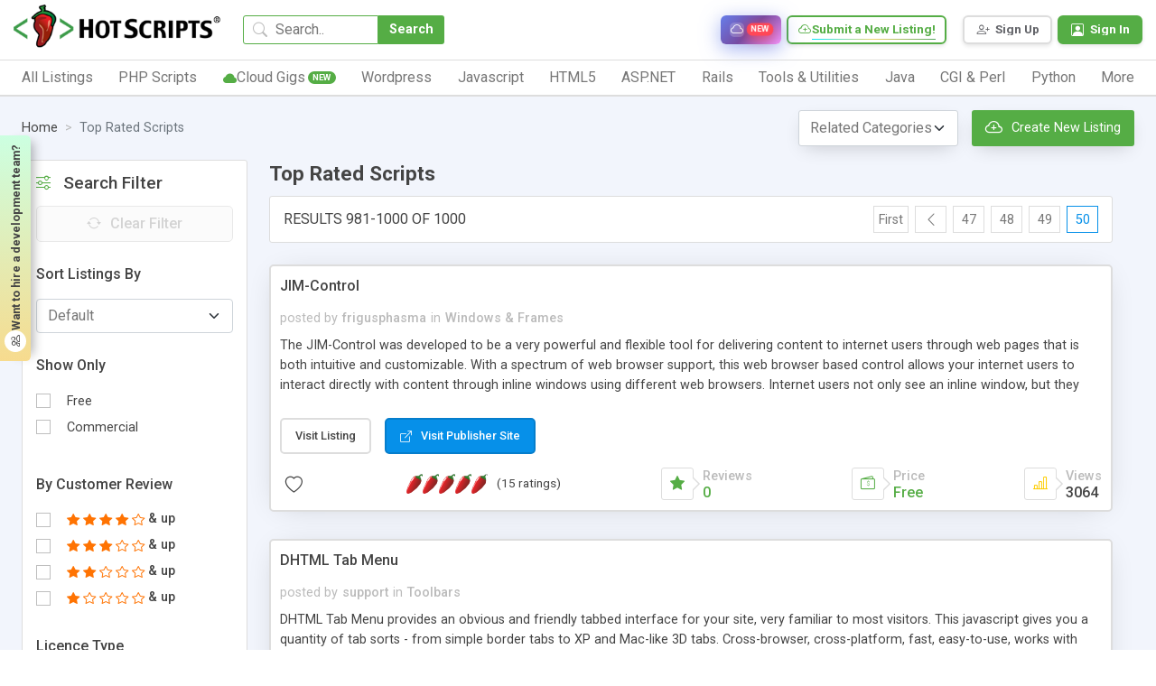

--- FILE ---
content_type: text/html; charset=UTF-8
request_url: https://www.hotscripts.com/top-rated/scripts/page/1229/
body_size: 27358
content:
<!doctype html>
<html lang="en">
<head>
<!-- Required meta tags -->
<!-- Global site tag (gtag.js) - Google Analytics -->
<script async src="https://www.googletagmanager.com/gtag/js?id=UA-121558968-1"></script>
<script>
  window.dataLayer = window.dataLayer || [];
  function gtag(){dataLayer.push(arguments);}
  gtag('js', new Date());

  gtag('config', 'UA-121558968-1');
</script>


<!--Start of Tawk.to Script-->
<script type="text/javascript">
var Tawk_API=Tawk_API||{}, Tawk_LoadStart=new Date();
(function(){
var s1=document.createElement("script"),s0=document.getElementsByTagName("script")[0];
s1.async=true;
s1.src='https://embed.tawk.to/632acdea37898912e96a6cd6/1gdfj8o7d';
s1.charset='UTF-8';
s1.setAttribute('crossorigin','*');
s0.parentNode.insertBefore(s1,s0);
})();
</script>
<!--End of Tawk.to Script-->
<meta charset="UTF-8">
<meta http-equiv="X-UA-Compatible" content="IE=edge">
<title>Hot Scripts - Page 1229 Results of Top Rated Scripts - Find the Collection Top Rated Scripts of Hot Scripts</title>


<!-- Meta Description -->
<meta name="description" content="Top Rated Scripts - Find Page 1229 results for Top Rated Scripts and Resources of Hot Scripts">

<!-- Meta Keywords -->

<!-- Canonical URL -->
<link rel="canonical" href="https:/www.hotscripts.com/top-rated/scripts/scripts/page/1229/">

<!-- Open Graph / Facebook -->
<meta property="og:type" content="website">
<meta property="og:url" content="https:/www.hotscripts.com/top-rated/scripts/scripts/page/1229/">
<meta property="og:title" content="Hot Scripts - Page 1229 Results of Top Rated Scripts - Fi...">
<meta property="og:description" content="Top Rated Scripts - Find Page 1229 results for Top Rated Scripts and Resources of Hot Scripts">
<meta property="og:image" content="https://www.hotscripts.com/images/og-default.jpg">
<meta property="og:site_name" content="hotscripts">

<!-- Twitter Card -->
<meta name="twitter:card" content="summary_large_image">
<meta name="twitter:url" content="https:/www.hotscripts.com/top-rated/scripts/scripts/page/1229/">
<meta name="twitter:title" content="Hot Scripts - Page 1229 Results of Top Rated Scripts - Fi...">
<meta name="twitter:description" content="Top Rated Scripts - Find Page 1229 results for Top Rated Scripts and Resources of Hot Scripts">
<meta name="twitter:image" content="https://www.hotscripts.com/images/og-default.jpg">

<!-- Additional SEO Meta Tags -->
<meta name="robots" content="index, follow">
<meta name="author" content="hotscripts">

<!-- Schema.org JSON-LD Structured Data -->

<meta name="viewport" content="width=device-width, initial-scale=1">
<link rel="icon" type="image/png" sizes="32x32" href="favicon.png">
<link rel="preconnect" href="https://fonts.gstatic.com" crossorigin>
<link rel="preconnect" href="https://fonts.googleapis.com">
<!-- Preload critical CSS -->
<link rel="preload" href="https://www.hotscripts.com/css/bootstrap.min.css" as="style">
<link rel="preload" href="https://www.hotscripts.com/css/style.css?v=2.68" as="style">
<!-- Critical CSS - render blocking -->
<link rel="stylesheet" href="https://www.hotscripts.com/css/bootstrap.min.css">
<link rel="stylesheet" href="https://www.hotscripts.com/css/bootstrap-icons.css">
<link rel="stylesheet" href="https://www.hotscripts.com/css/style.css?v=2.68">
<!-- Non-critical CSS - load asynchronously -->
<link rel="preload" href="https://www.hotscripts.com/css/owl.carousel.min.css" as="style" onload="this.onload=null;this.rel='stylesheet'">
<noscript><link rel="stylesheet" href="https://www.hotscripts.com/css/owl.carousel.min.css"></noscript>
<link rel="preload" href="https://www.hotscripts.com/css/owl.theme.default.min.css" as="style" onload="this.onload=null;this.rel='stylesheet'">
<noscript><link rel="stylesheet" href="https://www.hotscripts.com/css/owl.theme.default.min.css"></noscript>
<link rel="preload" href="https://www.hotscripts.com/css/responsive_style.css?v=2.32" as="style" onload="this.onload=null;this.rel='stylesheet'">
<noscript><link rel="stylesheet" href="https://www.hotscripts.com/css/responsive_style.css?v=2.32"></noscript>
<!-- Google Fonts - load asynchronously -->
<link rel="preload" href="https://fonts.googleapis.com/css2?family=Roboto:wght@300;400;500;700;800&display=swap" as="style" onload="this.onload=null;this.rel='stylesheet'">
<noscript><link href="https://fonts.googleapis.com/css2?family=Roboto:wght@300;400;500;700;800&display=swap" rel="stylesheet"></noscript>
<link rel="preload" href="https://fonts.googleapis.com/css2?family=Poppins:wght@200;400;500;700;800&display=swap" as="style" onload="this.onload=null;this.rel='stylesheet'">
<noscript><link href="https://fonts.googleapis.com/css2?family=Poppins:wght@200;400;500;700;800&display=swap" rel="stylesheet"></noscript>
<link rel="preload" href="https://fonts.googleapis.com/css2?family=Roboto+Mono:wght@400;500&display=swap" as="style" onload="this.onload=null;this.rel='stylesheet'">
<noscript><link href="https://fonts.googleapis.com/css2?family=Roboto+Mono:wght@400;500&display=swap" rel="stylesheet"></noscript>

<link rel="icon" href="https://www.hotscripts.com/images/favicon.ico" type="image/x-icon" />
<script src="https://www.hotscripts.com/js/jquery-3.3.1.min.js"></script>

<script>

$(document).ready(function(){

	$(".click-script-btn").click(function(){

		 $(this).siblings().slideToggle();
		});
		 $(document).mouseup(function(e)
		 {
		 var elementdismiss = $(".control-account-wrapper");
		 var elementdismiss1 = $(".click-script-btn");
		 if (!elementdismiss.is(e.target) && elementdismiss.has(e.target).length === 0 && !elementdismiss1.is(e.target) && elementdismiss1.has(e.target).length === 0 )
		 {
			 elementdismiss.slideUp();
		 }
	 });
});

function search_mobile()
{
  var term=$("#term_search").val().trim();
  var term_replaced = term.split(' ').join('_');
  if(term_replaced!=''){
  var url='https://www.hotscripts.com/search/all/'+term_replaced+'/';
    window.location.href=url;
  }
}
</script>
</head>
<body>
<header class="container-fluid m_header has_link ">
	<div class="header_top">
		<div class="header_logo"><a href="https://www.hotscripts.com/"><img title="HotScripts" src="https://www.hotscripts.com/images/logo/hotscriptslogo.png" alt="HotScripts"></a></div>
		<div class="header_search">
				<input type="text" class="header_search_input" id="term_search" placeholder="Search.." title="Search for scripts, services, and listings">
			<button type="button" class="header_search_btn" onclick="return search_mobile()" title="Search">Search</button>
			<i class="bi bi-search"></i>
		</div>
         <a class="cloud_link" href="https://www.hotscripts.com/cloud-services/" title="Browse cloud services and infrastructure solutions"><i class="bi bi-cloud"></i><span>Cloud Services</span><span class="new_badge">New</span></a>
        
		
		<!--<a class="header_link" href="https://www.hotscripts.com/categories/"><i class="bi-folder2-open"></i><span>Categories</span></a>-->
		<ul class="header_top_menu">
			<!-- <li class="header_top_menu_li"><a href="https://www.hotscripts.com/contact/"><i class="bi-telephone"></i><span>Contact Us</span></a></li> -->

			<!-- <li class="header_top_menu_li"><a href="https://www.hotscripts.com/categories/"><i class="bi-telephone"></i><span>Contact Us</span></a></li> -->
			<li class="header_top_menu_li gradient_border_b"><a href="https://www.hotscripts.com/listings/create/" title="Submit a new listing to HotScripts"><i class="bi bi-cloud-plus"></i><span>Submit a New Listing!</span></a></li>			
		</ul>

		<ul class="header_user_menu">


			   <li class="register_menu_btn"><a href="https://www.hotscripts.com/users/register/" title="Create a new account - Sign Up"><i class="bi-person-plus"></i><span>Sign Up</span></a></li>
<li class="login_menu_btn"><a href="https://www.hotscripts.com/users/login/" title="Sign in to your account"><i class="bi-person-square"></i><span>Sign In</span></a></li>

			
			
		</ul>
		<div class="burger_menu"><div class="menubar"></div></div>              
	</div>

<!-----menu set------>

	<div class="header_bottom">
              <div class="header_burger_menu"><i class="bi bi-menu-button-wide"></i><span>Category List</span></div>
		<ul class="header_menu">
		
		

<li class="header_menu_li"><a class="header_menu_name" href="https://www.hotscripts.com/categories/"><span>All Listings</span><i class="bi bi-chevron-right"></i></a>

<ul class="sub_menu_level1">
                                   <li class="sub_menu_level1_li">
                                          <ul class="sub_menu_level2">
                                                 <li class="sub_menu_level2_li">
                                                        <a href="https://www.hotscripts.com/top-rated/scripts/php/" class="header_sub_menu_title"><span>Top Rated PHP Scripts</span><i class="bi bi-caret-right-fill"></i></a>
                                                 </li>                   
                                          </ul> 
                                          <ul class="sub_menu_level2">
                                                 <li class="sub_menu_level2_li">
                                                        <a href="https://www.hotscripts.com/new/scripts/php/" class="header_sub_menu_title"><span>New PHP Scripts</span><i class="bi bi-caret-right-fill"></i></a>
                                                 </li>                   
                                          </ul>
                                          </li>
                                          <li class="sub_menu_level1_li">  
                                          <ul class="sub_menu_level2">
                                                 <li class="sub_menu_level2_li">
                                                        <a href="https://www.hotscripts.com/most-popular/scripts/php/" class="header_sub_menu_title"><span>Most Popular PHP Scripts</span><i class="bi bi-caret-right-fill"></i></a>
                                                 </li>                   
                                          </ul>
                                           </li>
                                          <li class="sub_menu_level1_li">    
                                             <ul class="sub_menu_level2">
                                                 <li class="sub_menu_level2_li">
                                                        <a href="https://www.hotscripts.com/top-rated/scripts/asp/" class="header_sub_menu_title"><span>Top Rated ASP Scripts</span><i class="bi bi-caret-right-fill"></i></a>
                                                 </li>                   
                                          </ul> 
                                           </li>
                                          <li class="sub_menu_level1_li">      
                                             <ul class="sub_menu_level2">
                                                 <li class="sub_menu_level2_li">
                                                        <a href="https://www.hotscripts.com/new/scripts/asp/" class="header_sub_menu_title"><span>New ASP Scripts</span><i class="bi bi-caret-right-fill"></i></a>
                                                 </li>                   
                                          </ul>   
                                           </li>
                                          <li class="sub_menu_level1_li">    
                                             <ul class="sub_menu_level2">
                                                 <li class="sub_menu_level2_li">
                                                        <a href="https://www.hotscripts.com/most-popular/scripts/asp/" class="header_sub_menu_title"><span>Most Popular ASP Scripts</span><i class="bi bi-caret-right-fill"></i></a>
                                                 </li>                   
                                          </ul>               


</li>

                     </ul>


</li> 

			<li class="header_menu_li"><a class="header_menu_name" href="https://www.hotscripts.com/category/scripts/php/"><span>PHP Scripts</span><i class="bi bi-chevron-right"></i></a>
                            <ul class="sub_menu_level1">
                                   <li class="sub_menu_level1_li">
                                          <ul class="sub_menu_level2">
                                                 <li class="sub_menu_level2_li">
                                                        <a href="https://www.hotscripts.com/category/scripts/php/scripts-programs/ad-management/" class="header_sub_menu_title"><span>Ad Management</span><i class="bi bi-caret-right-fill"></i></a>
                                                 </li>
                                                 
                                          </ul>
                                          <ul class="sub_menu_level2">
                                                 <li class="sub_menu_level2_li">
                                                        <a href="https://www.hotscripts.com/category/scripts/php/scripts-programs/affiliate-programs/" class="header_sub_menu_title"><span>Affiliate Programs</span><i class="bi bi-caret-right-fill"></i></a>
                                                 </li>                                                  
                                          </ul> 
                                          <ul class="sub_menu_level2">
                                                 <li class="sub_menu_level2_li">
                                                        <a href="https://www.hotscripts.com/category/scripts/php/scripts-programs/auctions/" class="header_sub_menu_title"><span>Auctions</span><i class="bi bi-caret-right-fill"></i></a>
                                                 </li>                                                  
                                          </ul>
                                          <ul class="sub_menu_level2">
                                                 <li class="sub_menu_level2_li">
                                                        <a href="https://www.hotscripts.com/category/scripts/php/scripts-programs/blockchain-and-cryptocurrency/" class="header_sub_menu_title"><span>Blockchain & Cryptocurrency</span><i class="bi bi-caret-right-fill"></i></a>
                                                 </li> 
                                                                                              
                                          </ul> 
                                          <ul class="sub_menu_level2">
                                                 <li class="sub_menu_level2_li">
                                                        <a href="https://www.hotscripts.com/category/scripts/php/scripts-programs/blog/" class="header_sub_menu_title"><span>Blog</span><i class="bi bi-caret-right-fill"></i></a>
                                                 </li> 
                                                                                              
                                          </ul> 
				 <ul class="sub_menu_level2">
                                                 <li class="sub_menu_level2_li">
                                                        <a href="https://www.hotscripts.com/category/scripts/php/scripts-programs/bookmark-management/" class="header_sub_menu_title"><span>Bookmark Management</span><i class="bi bi-caret-right-fill"></i></a>
                                                 </li> 
                                                                                              
                                          </ul> 
				 <ul class="sub_menu_level2">
                                                 <li class="sub_menu_level2_li">
                                                        <a href="https://www.hotscripts.com/category/scripts/php/scripts-programs/calculators/" class="header_sub_menu_title"><span>Calculators</span><i class="bi bi-caret-right-fill"></i></a>
                                                 </li> 
                                                                                              
                                          </ul> 
			 <ul class="sub_menu_level2">
                                                 <li class="sub_menu_level2_li">
                                                        <a href="https://www.hotscripts.com/category/scripts/php/scripts-programs/calendars/" class="header_sub_menu_title"><span>Calendars</span><i class="bi bi-caret-right-fill"></i></a>
                                                 </li> 
                                                                                              
                                          </ul> 
				 <ul class="sub_menu_level2">
                                                 <li class="sub_menu_level2_li">
                                                        <a href="https://www.hotscripts.com/category/scripts/php/scripts-programs/chat-scripts/" class="header_sub_menu_title"><span>Chat Scripts</span><i class="bi bi-caret-right-fill"></i></a>
                                                 </li> 
                                                                                              
                                          </ul> 
				 <ul class="sub_menu_level2">
                                                 <li class="sub_menu_level2_li">
                                                        <a href="https://www.hotscripts.com/category/scripts/php/scripts-programs/classified-ads/" class="header_sub_menu_title"><span>Classified Ads</span><i class="bi bi-caret-right-fill"></i></a>
                                                 </li> 
                                                                                              
                                          </ul> 
					 <ul class="sub_menu_level2">
                                                 <li class="sub_menu_level2_li">
                                                        <a href="https://www.hotscripts.com/category/scripts/php/scripts-programs/click-tracking/" class="header_sub_menu_title"><span>Click Tracking </span><i class="bi bi-caret-right-fill"></i></a>
                                                 </li> 
                                                                                              
                                          </ul> 
				 <ul class="sub_menu_level2">
                                                 <li class="sub_menu_level2_li">
                                                        <a href="https://www.hotscripts.com/category/scripts/php/scripts-programs/clone-scripts/" class="header_sub_menu_title"><span>Clone Scripts </span><i class="bi bi-caret-right-fill"></i></a>
                                                 </li> 
                                                                                              
                                          </ul> 
				 <ul class="sub_menu_level2">
                                                 <li class="sub_menu_level2_li">
                                                        <a href="https://www.hotscripts.com/category/scripts/php/scripts-programs/communication-tools/" class="header_sub_menu_title"><span>Communication Tools</span><i class="bi bi-caret-right-fill"></i></a>
                                                 </li> 
                                                                                              
                                          </ul> 
				 <ul class="sub_menu_level2">
                                                 <li class="sub_menu_level2_li">
                                                        <a href="https://www.hotscripts.com/category/scripts/php/scripts-programs/content-management/" class="header_sub_menu_title"><span>Content Management</span><i class="bi bi-caret-right-fill"></i></a>
                                                 </li> 
                                                                                              
                                          </ul> 
				 <ul class="sub_menu_level2">
                                                 <li class="sub_menu_level2_li">
                                                        <a href="https://www.hotscripts.com/category/scripts/php/scripts-programs/countdowns/" class="header_sub_menu_title"><span>Countdowns</span><i class="bi bi-caret-right-fill"></i></a>
                                                 </li> 
                                                                                              
                                          </ul> 

                                           <ul class="sub_menu_level2">
                                                 <li class="sub_menu_level2_li">
                                                        <a href="https://www.hotscripts.com/category/scripts/php/scripts-programs/counters/" class="header_sub_menu_title"><span>Counters</span><i class="bi bi-caret-right-fill"></i></a>
                                                 </li>
                                                 
                                          </ul>
                                   </li>
                                   <li class="sub_menu_level1_li">
                                          


                                          <ul class="sub_menu_level2">
                                                 <li class="sub_menu_level2_li">
                                                        <a href="https://www.hotscripts.com/category/scripts/php/scripts-programs/customer-support/" class="header_sub_menu_title"><span>Customer Support</span><i class="bi bi-caret-right-fill"></i></a>
                                                 </li>                                                  
                                          </ul> 
                                          <ul class="sub_menu_level2">
                                                 <li class="sub_menu_level2_li">
                                                        <a href="https://www.hotscripts.com/category/scripts/php/scripts-programs/database-tools/" class="header_sub_menu_title"><span>Database Tools</span><i class="bi bi-caret-right-fill"></i></a>
                                                 </li>                                                  
                                          </ul>
                                          <ul class="sub_menu_level2">
                                                 <li class="sub_menu_level2_li">
                                                        <a href="https://www.hotscripts.com/category/scripts/php/scripts-programs/date-time/" class="header_sub_menu_title"><span>Date & Time </span><i class="bi bi-caret-right-fill"></i></a>
                                                 </li> 
                                                                                              
                                          </ul> 
                                          <ul class="sub_menu_level2">
                                                 <li class="sub_menu_level2_li">
                                                        <a href="https://www.hotscripts.com/category/scripts/php/scripts-programs/development-tools/" class="header_sub_menu_title"><span>Development Tools </span><i class="bi bi-caret-right-fill"></i></a>
                                                 </li> 
                                                                                              
                                          </ul> 
                             <ul class="sub_menu_level2">
                                                 <li class="sub_menu_level2_li">
                                                        <a href="https://www.hotscripts.com/category/scripts/php/scripts-programs/discussion-boards/" class="header_sub_menu_title"><span>Discussion Boards</span><i class="bi bi-caret-right-fill"></i></a>
                                                 </li> 
                                                                                              
                                          </ul> 
                             <ul class="sub_menu_level2">
                                                 <li class="sub_menu_level2_li">
                                                        <a href="https://www.hotscripts.com/category/scripts/php/scripts-programs/e-commerce/" class="header_sub_menu_title"><span>E-Commerce </span><i class="bi bi-caret-right-fill"></i></a>
                                                 </li> 
                                                                                              
                                          </ul> 
                      <ul class="sub_menu_level2">
                                                 <li class="sub_menu_level2_li">
                                                        <a href="https://www.hotscripts.com/category/scripts/php/scripts-programs/education/" class="header_sub_menu_title"><span>Education</span><i class="bi bi-caret-right-fill"></i></a>
                                                 </li> 
                                                                                              
                                          </ul> 
                             <ul class="sub_menu_level2">
                                                 <li class="sub_menu_level2_li">
                                                        <a href="https://www.hotscripts.com/category/scripts/php/scripts-programs/email-systems/" class="header_sub_menu_title"><span>Email Systems </span><i class="bi bi-caret-right-fill"></i></a>
                                                 </li> 
                                                                                              
                                          </ul> 
                             <ul class="sub_menu_level2">
                                                 <li class="sub_menu_level2_li">
                                                        <a href="https://www.hotscripts.com/category/scripts/php/scripts-programs/error-handling/" class="header_sub_menu_title"><span>Error Handling </span><i class="bi bi-caret-right-fill"></i></a>
                                                 </li> 
                                                                                              
                                          </ul> 
                                    <ul class="sub_menu_level2">
                                                 <li class="sub_menu_level2_li">
                                                        <a href="https://www.hotscripts.com/category/scripts/php/scripts-programs/exchanges/" class="header_sub_menu_title"><span>Exchanges </span><i class="bi bi-caret-right-fill"></i></a>
                                                 </li> 
                                                                                              
                                          </ul> 
                             <ul class="sub_menu_level2">
                                                 <li class="sub_menu_level2_li">
                                                        <a href="https://www.hotscripts.com/category/scripts/php/scripts-programs/faq-knowledgebase/" class="header_sub_menu_title"><span>FAQ & Knowledgebase </span><i class="bi bi-caret-right-fill"></i></a>
                                                 </li> 
                                                                                              
                                          </ul> 
                             <ul class="sub_menu_level2">
                                                 <li class="sub_menu_level2_li">
                                                        <a href="https://www.hotscripts.com/category/scripts/php/scripts-programs/file-manipulation/" class="header_sub_menu_title"><span>File Manipulation </span><i class="bi bi-caret-right-fill"></i></a>
                                                 </li> 
                                                                                              
                                          </ul> 
                             <ul class="sub_menu_level2">
                                                 <li class="sub_menu_level2_li">
                                                        <a href="https://www.hotscripts.com/category/scripts/php/scripts-programs/financial-tools/" class="header_sub_menu_title"><span>Financial Tools </span><i class="bi bi-caret-right-fill"></i></a>
                                                 </li> 
                                                                                              
                                          </ul> 
                             <ul class="sub_menu_level2">
                                                 <li class="sub_menu_level2_li">
                                                        <a href="https://www.hotscripts.com/category/scripts/php/scripts-programs/flash-php/" class="header_sub_menu_title"><span>Flash & PHP </span><i class="bi bi-caret-right-fill"></i></a>
                                                 </li>                                                
                                          </ul> 

 <ul class="sub_menu_level2">
                                                 <li class="sub_menu_level2_li">
                                                        <a href="https://www.hotscripts.com/category/scripts/php/scripts-programs/food-ordering-food-delivery/" class="header_sub_menu_title"><span>Food Ordering & Food Delivery </span><i class="bi bi-caret-right-fill"></i></a>
                                                 </li>                                                
                                          </ul> 
<ul class="sub_menu_level2">
                                                 <li class="sub_menu_level2_li">
                                                        <a href="https://www.hotscripts.com/category/scripts/php/scripts-programs/form-processors/" class="header_sub_menu_title"><span>Form Processors</span><i class="bi bi-caret-right-fill"></i></a>
                                                 </li>
                                                 
                                          </ul>

                                   </li>   

                                   <li class="sub_menu_level1_li">
                                            
                                          <ul class="sub_menu_level2">
                                                 <li class="sub_menu_level2_li">
                                                        <a href="https://www.hotscripts.com/category/scripts/php/scripts-programs/games-entertainment/" class="header_sub_menu_title"><span>Games & Entertainment </span><i class="bi bi-caret-right-fill"></i></a>
                                                 </li>                                                  
                                          </ul> 
                                          <ul class="sub_menu_level2">
                                                 <li class="sub_menu_level2_li">
                                                        <a href="https://www.hotscripts.com/category/scripts/php/scripts-programs/graphs-charts/" class="header_sub_menu_title"><span>Graphs & Charts </span><i class="bi bi-caret-right-fill"></i></a>
                                                 </li>                                                  
                                          </ul>
                                          <ul class="sub_menu_level2">
                                                 <li class="sub_menu_level2_li">
                                                        <a href="https://www.hotscripts.com/category/scripts/php/scripts-programs/groupware-tools/" class="header_sub_menu_title"><span>Groupware Tools </span><i class="bi bi-caret-right-fill"></i></a>
                                                 </li> 
                                                                                              
                                          </ul> 
                                          <ul class="sub_menu_level2">
                                                 <li class="sub_menu_level2_li">
                                                        <a href="https://www.hotscripts.com/category/scripts/php/scripts-programs/image-galleries/" class="header_sub_menu_title"><span>Image Galleries</span><i class="bi bi-caret-right-fill"></i></a>
                                                 </li> 
                                                                                              
                                          </ul> 
                             <ul class="sub_menu_level2">
                                                 <li class="sub_menu_level2_li">
                                                        <a href="https://www.hotscripts.com/category/scripts/php/scripts-programs/image-handling/" class="header_sub_menu_title"><span>Image Handling </span><i class="bi bi-caret-right-fill"></i></a>
                                                 </li> 
                                                                                              
                                          </ul> 
                             <ul class="sub_menu_level2">
                                                 <li class="sub_menu_level2_li">
                                                        <a href="https://www.hotscripts.com/category/scripts/php/scripts-programs/interactive-stories/" class="header_sub_menu_title"><span>Interactive Stories </span><i class="bi bi-caret-right-fill"></i></a>
                                                 </li> 
                                                                                              
                                          </ul> 
                      <ul class="sub_menu_level2">
                                                 <li class="sub_menu_level2_li">
                                                        <a href="https://www.hotscripts.com/category/scripts/php/scripts-programs/link-checking/" class="header_sub_menu_title"><span>Link Checking </span><i class="bi bi-caret-right-fill"></i></a>
                                                 </li> 
                                                                                              
                                          </ul> 
                             <ul class="sub_menu_level2">
                                                 <li class="sub_menu_level2_li">
                                                        <a href="https://www.hotscripts.com/category/scripts/php/scripts-programs/link-indexing/" class="header_sub_menu_title"><span>Link Indexing </span><i class="bi bi-caret-right-fill"></i></a>
                                                 </li> 
                                                                                              
                                          </ul> 
                             <ul class="sub_menu_level2">
                                                 <li class="sub_menu_level2_li">
                                                        <a href="https://www.hotscripts.com/category/scripts/php/scripts-programs/mailing-list-managers/" class="header_sub_menu_title"><span>Mailing List Managers</span><i class="bi bi-caret-right-fill"></i></a>
                                                 </li> 
                                                                                              
                                          </ul> 
                                    <ul class="sub_menu_level2">
                                                 <li class="sub_menu_level2_li">
                                                        <a href="https://www.hotscripts.com/category/scripts/php/scripts-programs/match-making/" class="header_sub_menu_title"><span>Match Making </span><i class="bi bi-caret-right-fill"></i></a>
                                                 </li> 
                                                                                              
                                          </ul> 
                             <ul class="sub_menu_level2">
                                                 <li class="sub_menu_level2_li">
                                                        <a href="https://www.hotscripts.com/category/scripts/php/scripts-programs/multimedia/" class="header_sub_menu_title"><span>Multimedia </span><i class="bi bi-caret-right-fill"></i></a>
                                                 </li> 
                                                                                              
                                          </ul> 
                             <ul class="sub_menu_level2">
                                                 <li class="sub_menu_level2_li">
                                                        <a href="https://www.hotscripts.com/category/scripts/php/scripts-programs/music-libraries/" class="header_sub_menu_title"><span>Music Libraries </span><i class="bi bi-caret-right-fill"></i></a>
                                                 </li> 
                                                                                              
                                          </ul> 
                             <ul class="sub_menu_level2">
                                                 <li class="sub_menu_level2_li">
                                                        <a href="https://www.hotscripts.com/category/scripts/php/scripts-programs/networking-tools/" class="header_sub_menu_title"><span>Networking Tools </span><i class="bi bi-caret-right-fill"></i></a>
                                                 </li> 
                                                                                              
                                          </ul> 
                             <ul class="sub_menu_level2">
                                                 <li class="sub_menu_level2_li">
                                                        <a href=" https://www.hotscripts.com/category/scripts/php/scripts-programs/news-publishing/" class="header_sub_menu_title"><span>News Publishing </span><i class="bi bi-caret-right-fill"></i></a>
                                                 </li> 
                                                                                              
                                          </ul>
                                           <ul class="sub_menu_level2">
                                                 <li class="sub_menu_level2_li">
                                                        <a href=" https://www.hotscripts.com/category/scripts/php/scripts-programs/open-directory-project/" class="header_sub_menu_title"><span>Open Directory Project </span><i class="bi bi-caret-right-fill"></i></a>
                                                 </li>
                                                 
                                          </ul> 
                                            <ul class="sub_menu_level2">
                                                 <li class="sub_menu_level2_li">
                                                        <a href="https://www.hotscripts.com/category/scripts/php/scripts-programs/organizers/" class="header_sub_menu_title"><span>Organizers </span><i class="bi bi-caret-right-fill"></i></a>
                                                 </li>                                                  
                                          </ul> 
                                   </li> 
                                   <li class="sub_menu_level1_li">
                                          
                                           
                                        
                                          <ul class="sub_menu_level2">
                                                 <li class="sub_menu_level2_li">
                                                        <a href="https://www.hotscripts.com/category/scripts/php/scripts-programs/plugins-modules-add-ons/" class="header_sub_menu_title"><span>Plugins, Modules and Add-ons -</span><i class="bi bi-caret-right-fill"></i></a>
                                                 </li>                                                  
                                          </ul>
                                          <ul class="sub_menu_level2">
                                                 <li class="sub_menu_level2_li">
                                                        <a href="https://www.hotscripts.com/category/scripts/php/scripts-programs/polls-voting/" class="header_sub_menu_title"><span>Polls & Voting </span><i class="bi bi-caret-right-fill"></i></a>
                                                 </li> 
                                                                                              
                                          </ul> 
                                          <ul class="sub_menu_level2">
                                                 <li class="sub_menu_level2_li">
                                                        <a href="https://www.hotscripts.com/category/scripts/php/scripts-programs/portal-systems/" class="header_sub_menu_title"><span>Portal Systems </span><i class="bi bi-caret-right-fill"></i></a>
                                                 </li> 
                                                                                              
                                          </ul> 
                             <ul class="sub_menu_level2">
                                                 <li class="sub_menu_level2_li">
                                                        <a href="https://www.hotscripts.com/category/scripts/php/scripts-programs/postcards/" class="header_sub_menu_title"><span>Postcards</span><i class="bi bi-caret-right-fill"></i></a>
                                                 </li> 
                                                                                              
                                          </ul> 
                             <ul class="sub_menu_level2">
                                                 <li class="sub_menu_level2_li">
                                                        <a href="https://www.hotscripts.com/category/scripts/php/scripts-programs/quote-display/" class="header_sub_menu_title"><span>Quote Display </span><i class="bi bi-caret-right-fill"></i></a>
                                                 </li> 
                                                                                              
                                          </ul> 
                      <ul class="sub_menu_level2">
                                                 <li class="sub_menu_level2_li">
                                                        <a href="https://www.hotscripts.com/category/scripts/php/scripts-programs/randomizing/" class="header_sub_menu_title"><span>Randomizing</span><i class="bi bi-caret-right-fill"></i></a>
                                                 </li> 
                                                                                              
                                          </ul> 
                             <ul class="sub_menu_level2">
                                                 <li class="sub_menu_level2_li">
                                                        <a href="https://www.hotscripts.com/category/scripts/php/scripts-programs/real-estate/" class="header_sub_menu_title"><span>Real Estate </span><i class="bi bi-caret-right-fill"></i></a>
                                                 </li> 
                                                                                              
                                          </ul> 
                             <ul class="sub_menu_level2">
                                                 <li class="sub_menu_level2_li">
                                                        <a href=" https://www.hotscripts.com/category/scripts/php/scripts-programs/redirection/" class="header_sub_menu_title"><span>Redirection</span><i class="bi bi-caret-right-fill"></i></a>
                                                 </li> 
                                                                                              
                                          </ul> 
                                    <ul class="sub_menu_level2">
                                                 <li class="sub_menu_level2_li">
                                                        <a href="https://www.hotscripts.com/category/scripts/php/scripts-programs/reviews-ratings/" class="header_sub_menu_title"><span>Reviews & Ratings </span><i class="bi bi-caret-right-fill"></i></a>
                                                 </li> 
                                                                                              
                                          </ul> 
                             <ul class="sub_menu_level2">
                                                 <li class="sub_menu_level2_li">
                                                        <a href="https://www.hotscripts.com/category/scripts/php/scripts-programs/search-engines/" class="header_sub_menu_title"><span>Search Engines </span><i class="bi bi-caret-right-fill"></i></a>
                                                 </li> 
                                                                                              
                                          </ul> 
                             <ul class="sub_menu_level2">
                                                 <li class="sub_menu_level2_li">
                                                        <a href="https://www.hotscripts.com/category/scripts/php/scripts-programs/security-systems/" class="header_sub_menu_title"><span>Security Systems </span><i class="bi bi-caret-right-fill"></i></a>
                                                 </li> 
                                                                                              
                                          </ul> 
                             <ul class="sub_menu_level2">
                                                 <li class="sub_menu_level2_li">
                                                        <a href="https://www.hotscripts.com/category/scripts/php/scripts-programs/social-networking/" class="header_sub_menu_title"><span>Social Networking </span><i class="bi bi-caret-right-fill"></i></a>
                                                 </li> 
                                                                                              
                                          </ul> 
                             <ul class="sub_menu_level2">
                                                 <li class="sub_menu_level2_li">
                                                        <a href="https://www.hotscripts.com/category/scripts/php/scripts-programs/software-repository/" class="header_sub_menu_title"><span>Software Repository  </span><i class="bi bi-caret-right-fill"></i></a>
                                                 </li> 
                                                                                              
                                          </ul>
                                          <ul class="sub_menu_level2">
                                                 <li class="sub_menu_level2_li">
                                                        <a href="https://www.hotscripts.com/category/scripts/php/scripts-programs/user-authentication/" class="header_sub_menu_title"><span>User Authentication</span><i class="bi bi-caret-right-fill"></i></a>
                                                 </li>
                                                
                                          </ul>
                                          <ul class="sub_menu_level2">
                                                 <li class="sub_menu_level2_li">
                                                        <a href="https://www.hotscripts.com/category/scripts/php/scripts-programs/user-management/" class="header_sub_menu_title"><span>User Management </span><i class="bi bi-caret-right-fill"></i></a>
                                                 </li>                                                  
                                          </ul> 
                                          <ul class="sub_menu_level2">
                                                 <li class="sub_menu_level2_li">
                                                        <a href="https://www.hotscripts.com/category/scripts/php/scripts-programs/utilities-scripts/" class="header_sub_menu_title"><span>Utilities Scripts</span><i class="bi bi-caret-right-fill"></i></a>
                                                 </li>                                                  
                                          </ul>
                                   </li>
                                   <li class="sub_menu_level1_li">
                                          
                                          <ul class="sub_menu_level2">
                                                 <li class="sub_menu_level2_li">
                                                        <a href="https://www.hotscripts.com/category/scripts/php/scripts-programs/vertical-markets/" class="header_sub_menu_title"><span>Vertical Markets</span><i class="bi bi-caret-right-fill"></i></a>
                                                 </li> 
                                          </ul> 

                                           <ul class="sub_menu_level2">
                                                 <li class="sub_menu_level2_li">
                                                        <a href="https://www.hotscripts.com/category/scripts/php/scripts-programs/web-fetching/" class="header_sub_menu_title"><span>Web Fetching</span><i class="bi bi-caret-right-fill"></i></a>
                                                 </li>    
                                          </ul> 

                                           <ul class="sub_menu_level2">
                                                 <li class="sub_menu_level2_li">
                                                        <a href="https://www.hotscripts.com/category/scripts/php/scripts-programs/web-search/" class="header_sub_menu_title"><span>Web Search</span><i class="bi bi-caret-right-fill"></i></a>
                                                 </li> 
                                          </ul> 

                                           <ul class="sub_menu_level2">
                                                 <li class="sub_menu_level2_li">
                                                        <a href="https://www.hotscripts.com/category/scripts/php/scripts-programs/web-traffic-analysis/" class="header_sub_menu_title"><span>Web Traffic Analysis</span><i class="bi bi-caret-right-fill"></i></a>
                                                 </li> 
                                          </ul> 
                                           <ul class="sub_menu_level2">
                                                 <li class="sub_menu_level2_li">
                                                        <a href="https://www.hotscripts.com/category/scripts/php/scripts-programs/wysiwyg-editors/" class="header_sub_menu_title"><span>WYSIWYG Editors</span><i class="bi bi-caret-right-fill"></i></a>
                                                 </li> 
                                          </ul> 
                                           <ul class="sub_menu_level2">
                                                 <li class="sub_menu_level2_li">
                                                        <a href="https://www.hotscripts.com/category/scripts/php/scripts-programs/xml-php/" class="header_sub_menu_title"><span>XML & PHP </span><i class="bi bi-caret-right-fill"></i></a>
                                                 </li> 
                                          </ul> 
                                           <ul class="sub_menu_level2">
                                                 <li class="sub_menu_level2_li">
                                                        <a href=" https://www.hotscripts.com/category/scripts/php/scripts-programs/miscellaneous/" class="header_sub_menu_title"><span>Miscellaneous</span><i class="bi bi-caret-right-fill"></i></a>
                                                 </li> 
                                          </ul> 
                                   </li>
                            </ul>
                     </li> 	

			<!-- Cloud Gigs Menu -->
			<li class="header_menu_li cloud_gigs_menu">
				<a class="header_menu_name cloud_gigs_menu_link" href="https://www.hotscripts.com/cloud-services/">
					<span class="cloud_gigs_text">
						<i class="bi bi-cloud-fill cloud_gigs_icon"></i>
						Cloud Gigs
						<span class="cloud_gigs_badge">NEW</span>
					</span>
					<i class="bi bi-chevron-right"></i>
				</a>
				<ul class="sub_menu_level1">
					<li class="sub_menu_level1_li">
																					<ul class="sub_menu_level2">
									<li class="sub_menu_level2_li">
										<a href="https://www.hotscripts.com/cloud-services/platform/aws/" class="header_sub_menu_title">
											<span>AWS</span>
											<i class="bi bi-caret-right-fill"></i>
										</a>
									</li>
								</ul>
															<ul class="sub_menu_level2">
									<li class="sub_menu_level2_li">
										<a href="https://www.hotscripts.com/cloud-services/platform/cloudflare/" class="header_sub_menu_title">
											<span>Cloudflare</span>
											<i class="bi bi-caret-right-fill"></i>
										</a>
									</li>
								</ul>
															<ul class="sub_menu_level2">
									<li class="sub_menu_level2_li">
										<a href="https://www.hotscripts.com/cloud-services/platform/google-cloud/" class="header_sub_menu_title">
											<span>Google Cloud</span>
											<i class="bi bi-caret-right-fill"></i>
										</a>
									</li>
								</ul>
															<ul class="sub_menu_level2">
									<li class="sub_menu_level2_li">
										<a href="https://www.hotscripts.com/cloud-services/platform/google-workspace/" class="header_sub_menu_title">
											<span>Google Workspace</span>
											<i class="bi bi-caret-right-fill"></i>
										</a>
									</li>
								</ul>
															<ul class="sub_menu_level2">
									<li class="sub_menu_level2_li">
										<a href="https://www.hotscripts.com/cloud-services/platform/azure/" class="header_sub_menu_title">
											<span>Microsoft Azure</span>
											<i class="bi bi-caret-right-fill"></i>
										</a>
									</li>
								</ul>
																			
											</li>
				</ul>
			</li>

      <li class="header_menu_li"><a class="header_menu_name" href="https://www.hotscripts.com/category/plugins/wordpress-plugins/"><span>Wordpress</span><i class="bi bi-chevron-right"></i></a>

                     <ul class="sub_menu_level1">

                            <li class="sub_menu_level1_li">
                                          <ul class="sub_menu_level2">
                                                 <li class="sub_menu_level2_li">
                                                        <a href=" https://www.hotscripts.com/category/plugins/wordpress-plugins/e-commerce-1530/" class="header_sub_menu_title"><span>E-Commerce Plugins</span><i class="bi bi-caret-right-fill"></i></a>
                                                 </li>
                                                 
                                          </ul>
                                         <ul class="sub_menu_level2">
                                                 <li class="sub_menu_level2_li">
                                                        <a href="https://www.hotscripts.com/category/plugins/wordpress-plugins/content-management-1570/" class="header_sub_menu_title"><span>Content Management Plugins</span><i class="bi bi-caret-right-fill"></i></a>
                                                 </li>
                                                 
                                          </ul>
                                         <ul class="sub_menu_level2">
                                                 <li class="sub_menu_level2_li">
                                                        <a href="https://www.hotscripts.com/category/plugins/wordpress-plugins/social-networking-1561/" class="header_sub_menu_title"><span>Social Networking</span><i class="bi bi-caret-right-fill"></i></a>
                                                 </li>
                                                 
                                          </ul>
                                   
                                         <ul class="sub_menu_level2">
                                                 <li class="sub_menu_level2_li">
                                                        <a href="https://www.hotscripts.com/category/plugins/wordpress-plugins/photos-images/" class="header_sub_menu_title"><span>Photos & Images Plugins</span><i class="bi bi-caret-right-fill"></i></a>
                                                 </li>
                                                 
                                          </ul>
                                   
                                         <ul class="sub_menu_level2">
                                                 <li class="sub_menu_level2_li">
                                                        <a href="https://www.hotscripts.com/category/plugins/wordpress-plugins/ad-management-1509/" class="header_sub_menu_title"><span>Ad Management Plugins</span><i class="bi bi-caret-right-fill"></i></a>
                                                 </li>
                                                 
                                          </ul>
                                   
                                         <ul class="sub_menu_level2">
                                                 <li class="sub_menu_level2_li">
                                                        <a href=" https://www.hotscripts.com/category/plugins/wordpress-plugins/wordpress-themes-2972/" class="header_sub_menu_title"><span>Themes</span><i class="bi bi-caret-right-fill"></i></a>
                                                 </li>
                                                 
                                          </ul>
                                   
                                   </li>

                                  <li class="sub_menu_level1_li">
                                          <ul class="sub_menu_level2">
                                                 <li class="sub_menu_level2_li">
                                                        <a href="https://www.hotscripts.com/category/plugins/wordpress-plugins/security-access/" class="header_sub_menu_title"><span>Security & Access Plugins</span><i class="bi bi-caret-right-fill"></i></a>
                                                 </li>
                                                 
                                          </ul>
                                         <ul class="sub_menu_level2">
                                                 <li class="sub_menu_level2_li">
                                                        <a href="https://www.hotscripts.com/category/plugins/wordpress-plugins/multimedia-1571/" class="header_sub_menu_title"><span> Multimedia Plugins</span><i class="bi bi-caret-right-fill"></i></a>
                                                 </li>
                                                 
                                          </ul>
                                         <ul class="sub_menu_level2">
                                                 <li class="sub_menu_level2_li">
                                                        <a href="https://www.hotscripts.com/category/plugins/wordpress-plugins/contact-forms/" class="header_sub_menu_title"><span> Contact Plugins</span><i class="bi bi-caret-right-fill"></i></a>
                                                 </li>
                                                 
                                          </ul>
                                   
                                         <ul class="sub_menu_level2">
                                                 <li class="sub_menu_level2_li">
                                                        <a href="https://www.hotscripts.com/category/plugins/wordpress-plugins/development-tools-1524/" class="header_sub_menu_title"><span>Development Tools</span><i class="bi bi-caret-right-fill"></i></a>
                                                 </li>
                                                 
                                          </ul>
                                   
                                         <ul class="sub_menu_level2">
                                                 <li class="sub_menu_level2_li">
                                                        <a href="https://www.hotscripts.com/category/plugins/wordpress-plugins/calendars-events/" class="header_sub_menu_title"><span> Calendars & Events Plugins </span><i class="bi bi-caret-right-fill"></i></a>
                                                 </li>
                                                 
                                          </ul>
                                   
                                         <ul class="sub_menu_level2">
                                                 <li class="sub_menu_level2_li">
                                                        <a href=" https://www.hotscripts.com/category/plugins/wordpress-plugins/polls-votings/" class="header_sub_menu_title"><span> Polls & Votings Plugins</span><i class="bi bi-caret-right-fill"></i></a>
                                                 </li>
                                                 
                                          </ul>
                                   
                                   </li>

                                   <li class="sub_menu_level1_li">
                                          <ul class="sub_menu_level2">
                                                 <li class="sub_menu_level2_li">
                                                        <a href="https://www.hotscripts.com/category/plugins/wordpress-plugins/affiliate-programs-1512/" class="header_sub_menu_title"><span> Affiliate Plugins</span><i class="bi bi-caret-right-fill"></i></a>
                                                 </li>
                                                 
                                          </ul>
                                         <ul class="sub_menu_level2">
                                                 <li class="sub_menu_level2_li">
                                                        <a href=" https://www.hotscripts.com/category/plugins/wordpress-plugins/customer-support-1522/" class="header_sub_menu_title"><span> Customer Support Plugins</span><i class="bi bi-caret-right-fill"></i></a>
                                                 </li>
                                                 
                                          </ul>
                                         <ul class="sub_menu_level2">
                                                 <li class="sub_menu_level2_li">
                                                        <a href=" https://www.hotscripts.com/category/plugins/wordpress-plugins/mailing-list-management-1578/" class="header_sub_menu_title"><span> Newsletter Plugins</span><i class="bi bi-caret-right-fill"></i></a>
                                                 </li>
                                                 
                                          </ul>
                                   
                                         <ul class="sub_menu_level2">
                                                 <li class="sub_menu_level2_li">
                                                        <a href="https://www.hotscripts.com/category/plugins/wordpress-plugins/site-management/" class="header_sub_menu_title"><span>Site Management</span><i class="bi bi-caret-right-fill"></i></a>
                                                 </li>
                                                 
                                          </ul>
                                   
                                         <ul class="sub_menu_level2">
                                                 <li class="sub_menu_level2_li">
                                                        <a href="https://www.hotscripts.com/category/plugins/wordpress-plugins/form-processors-1536/" class="header_sub_menu_title"><span> Form Processors Plugins</span><i class="bi bi-caret-right-fill"></i></a>
                                                 </li>
                                                 
                                          </ul>
                                   
                                         <ul class="sub_menu_level2">
                                                 <li class="sub_menu_level2_li">
                                                        <a href="https://www.hotscripts.com/category/plugins/wordpress-plugins/search-engine-optimization/" class="header_sub_menu_title"><span> Search Engine Optimization (SEO) Plugins</span><i class="bi bi-caret-right-fill"></i></a>
                                                 </li>
                                                 
                                          </ul>
                                   
                                   </li>
                                    <li class="sub_menu_level1_li">
                                          <ul class="sub_menu_level2">
                                                 <li class="sub_menu_level2_li">
                                                        <a href="https://www.hotscripts.com/category/plugins/wordpress-plugins/auctions-1513/" class="header_sub_menu_title"><span> Auctions Plugins</span><i class="bi bi-caret-right-fill"></i></a>
                                                 </li>
                                                 
                                          </ul>
                                         <ul class="sub_menu_level2">
                                                 <li class="sub_menu_level2_li">
                                                        <a href=" https://www.hotscripts.com/category/plugins/wordpress-plugins/discussion-boards-1527/" class="header_sub_menu_title"><span> Discussion Boards Plugins</span><i class="bi bi-caret-right-fill"></i></a>
                                                 </li>
                                                 
                                          </ul>
                                         <ul class="sub_menu_level2">
                                                 <li class="sub_menu_level2_li">
                                                        <a href="https://www.hotscripts.com/category/plugins/wordpress-plugins/link-indexing-1545/" class="header_sub_menu_title"><span> Link Indexing/Directory Plugins</span><i class="bi bi-caret-right-fill"></i></a>
                                                 </li>
                                                 
                                          </ul>
                                   
                                         <ul class="sub_menu_level2">
                                                 <li class="sub_menu_level2_li">
                                                        <a href=" https://www.hotscripts.com/category/plugins/wordpress-plugins/file-documents/" class="header_sub_menu_title"><span> File & Documents Plugins</span><i class="bi bi-caret-right-fill"></i></a>
                                                 </li>
                                                 
                                          </ul>
                                   
                                         <ul class="sub_menu_level2">
                                                 <li class="sub_menu_level2_li">
                                                        <a href=" https://www.hotscripts.com/category/plugins/wordpress-plugins/contacts-feedback/" class="header_sub_menu_title"><span> Contacts & Feedback Plugins</span><i class="bi bi-caret-right-fill"></i></a>
                                                 </li>
                                                 
                                          </ul>
                                   
                                         <ul class="sub_menu_level2">
                                                 <li class="sub_menu_level2_li">
                                                        <a href="https://www.hotscripts.com/category/plugins/wordpress-plugins/migration-conversion/" class="header_sub_menu_title"><span> Migration & Conversion Plugins</span><i class="bi bi-caret-right-fill"></i></a>
                                                 </li>
                                                 
                                          </ul>
                                   
                                   </li>
                                    <li class="sub_menu_level1_li">
                                          <ul class="sub_menu_level2">
                                                 <li class="sub_menu_level2_li">
                                                        <a href=" https://www.hotscripts.com/category/plugins/wordpress-plugins/search-engines-1547/" class="header_sub_menu_title"><span> Search Engines Plugins</span><i class="bi bi-caret-right-fill"></i></a>
                                                 </li>
                                                 
                                          </ul>

                                             <ul class="sub_menu_level2">
                                                 <li class="sub_menu_level2_li">
                                                        <a href="https://www.hotscripts.com/category/plugins/wordpress-plugins/classified-ads-1516/" class="header_sub_menu_title"><span> Classified Ads Plugins</span><i class="bi bi-caret-right-fill"></i></a>
                                                 </li>
                                                 
                                          </ul>
                                          <ul class="sub_menu_level2">
                                                 <li class="sub_menu_level2_li">
                                                        <a href="https://www.hotscripts.com/category/plugins/wordpress-plugins/miscellaneous-2974/" class="header_sub_menu_title"><span> Miscellaneous  </span><i class="bi bi-caret-right-fill"></i></a>
                                                 </li>
                                                 
                                          </ul>
                                       
                                       
                                   
                                   </li>
                            

                     </ul>
                     </li>  



			<li class="header_menu_li"><a class="header_menu_name" href="https://www.hotscripts.com/category/scripts/javascript/"><span>Javascript</span><i class="bi bi-chevron-right"></i></a>
                            <ul class="sub_menu_level1">

                                   <li class="sub_menu_level1_li">
                                          <ul class="sub_menu_level2">
                                                 <li class="sub_menu_level2_li">
                                                        <a href="https://www.hotscripts.com/category/scripts/javascript/scripts-programs/alerts-prompts/" class="header_sub_menu_title"><span>Alerts & Prompts</span><i class="bi bi-caret-right-fill"></i></a>
                                                 </li>
                                                 
                                          </ul>
                                          <ul class="sub_menu_level2">
                                                 <li class="sub_menu_level2_li">
                                                        <a href="https://www.hotscripts.com/category/scripts/javascript/scripts-programs/audio-sound/" class="header_sub_menu_title"><span>Audio& Sound</span><i class="bi bi-caret-right-fill"></i></a>
                                                 </li>                                                  
                                          </ul> 
                                          <ul class="sub_menu_level2">
                                                 <li class="sub_menu_level2_li">
                                                        <a href="https://www.hotscripts.com/category/scripts/javascript/scripts-programs/background-effects/" class="header_sub_menu_title"><span>Background Effects</span><i class="bi bi-caret-right-fill"></i></a>
                                                 </li>                                                  
                                          </ul>
                                          <ul class="sub_menu_level2">
                                                 <li class="sub_menu_level2_li">
                                                        <a href="https://www.hotscripts.com/category/scripts/javascript/scripts-programs/banner-rotation/" class="header_sub_menu_title"><span>Banner Rotations</span><i class="bi bi-caret-right-fill"></i></a>
                                                 </li> 
                                                                                                
                                          </ul> 
                                          <ul class="sub_menu_level2">
                                                 <li class="sub_menu_level2_li">
                                                        <a href="https://www.hotscripts.com/category/scripts/javascript/scripts-programs/calculators/" class="header_sub_menu_title"><span>Calculatots</span><i class="bi bi-caret-right-fill"></i></a>
                                                 </li> 
                                                                                                
                                          </ul> 
                                          <ul class="sub_menu_level2">
                                                 <li class="sub_menu_level2_li">
                                                        <a href="https://www.hotscripts.com/category/scripts/javascript/scripts-programs/calendars/" class="header_sub_menu_title"><span>Calendars</span><i class="bi bi-caret-right-fill"></i></a>
                                                 </li> 
                                                                                                
                                          </ul> 
                                          <ul class="sub_menu_level2">
                                                 <li class="sub_menu_level2_li">
                                                        <a href="https://www.hotscripts.com/category/scripts/javascript/scripts-programs/collections/" class="header_sub_menu_title"><span>Collections</span><i class="bi bi-caret-right-fill"></i></a>
                                                 </li> 
                                                                                                
                                          </ul> 

                                   </li>




                                   <li class="sub_menu_level1_li">
                                          <ul class="sub_menu_level2">
                                                 <li class="sub_menu_level2_li">
                                                        <a href="https://www.hotscripts.com/category/scripts/javascript/scripts-programs/content-management/" class="header_sub_menu_title"><span>Content Management</span><i class="bi bi-caret-right-fill"></i></a>
                                                 </li> 
                                                                                                
                                          </ul> 
                                         <ul class="sub_menu_level2">
                                                 <li class="sub_menu_level2_li">
                                                        <a href="https://www.hotscripts.com/category/scripts/javascript/scripts-programs/cookies/" class="header_sub_menu_title"><span>Cookies</span><i class="bi bi-caret-right-fill"></i></a>
                                                 </li> 
                                                                                                
                                          </ul> 
                                          <ul class="sub_menu_level2">
                                                 <li class="sub_menu_level2_li">
                                                        <a href="https://www.hotscripts.com/category/scripts/javascript/scripts-programs/countdowns/" class="header_sub_menu_title"><span>Countdowns</span><i class="bi bi-caret-right-fill"></i></a>
                                                 </li> 
                                                                                                
                                          </ul> 
                                          <ul class="sub_menu_level2">
                                                 <li class="sub_menu_level2_li">
                                                        <a href="https://www.hotscripts.com/category/scripts/javascript/scripts-programs/date-time/" class="header_sub_menu_title"><span>Date and Time</span><i class="bi bi-caret-right-fill"></i></a>
                                                 </li> 
                                                                                                
                                          </ul> 
                                          <ul class="sub_menu_level2">
                                                 <li class="sub_menu_level2_li">
                                                        <a href="https://www.hotscripts.com/category/scripts/javascript/scripts-programs/development/" class="header_sub_menu_title"><span>Development</span><i class="bi bi-caret-right-fill"></i></a>
                                                 </li> 
                                                                                                
                                          </ul> 
                                          <ul class="sub_menu_level2">
                                                 <li class="sub_menu_level2_li">
                                                        <a href="https://www.hotscripts.com/category/scripts/javascript/scripts-programs/e-commerce/" class="header_sub_menu_title"><span>E-Commerce</span><i class="bi bi-caret-right-fill"></i></a>
                                                 </li> 
                                                                                                
                                          </ul> 
                                          <ul class="sub_menu_level2">
                                                 <li class="sub_menu_level2_li">
                                                        <a href="https://www.hotscripts.com/category/scripts/javascript/scripts-programs/email-scripts/" class="header_sub_menu_title"><span>Email Scripts</span><i class="bi bi-caret-right-fill"></i></a>
                                                 </li> 
                                                                                                
                                          </ul> 

                                   </li>   




                                   <li class="sub_menu_level1_li">

                                          <ul class="sub_menu_level2">
                                                 <li class="sub_menu_level2_li">
                                                        <a href="https://www.hotscripts.com/category/scripts/javascript/scripts-programs/financial-tools/" class="header_sub_menu_title"><span>Financial tools</span><i class="bi bi-caret-right-fill"></i></a>
                                                 </li> 
                                                                                                
                                          </ul> 
                                          <ul class="sub_menu_level2">
                                                 <li class="sub_menu_level2_li">
                                                        <a href="https://www.hotscripts.com/category/scripts/javascript/scripts-programs/forms/" class="header_sub_menu_title"><span>Forms</span><i class="bi bi-caret-right-fill"></i></a>
                                                 </li>
                                                 
                                          </ul>
                                          <ul class="sub_menu_level2">
                                                 <li class="sub_menu_level2_li">
                                                        <a href="https://www.hotscripts.com/category/scripts/javascript/scripts-programs/games-entertainment/" class="header_sub_menu_title"><span>Games & Entertainment</span><i class="bi bi-caret-right-fill"></i></a>
                                                 </li>
                                                 
                                          </ul>
                                          <ul class="sub_menu_level2">
                                                 <li class="sub_menu_level2_li">
                                                        <a href="https://www.hotscripts.com/category/scripts/javascript/scripts-programs/graphs-charts/" class="header_sub_menu_title"><span>Graphs & Charts</span><i class="bi bi-caret-right-fill"></i></a>
                                                 </li>
                                                 
                                          </ul>
                                          <ul class="sub_menu_level2">
                                                 <li class="sub_menu_level2_li">
                                                        <a href="https://www.hotscripts.com/category/scripts/javascript/scripts-programs/image-effects/" class="header_sub_menu_title"><span>Image Effects</span><i class="bi bi-caret-right-fill"></i></a>
                                                 </li>
                                                 
                                          </ul>
                                          <ul class="sub_menu_level2">
                                                 <li class="sub_menu_level2_li">
                                                        <a href="https://www.hotscripts.com/category/scripts/javascript/scripts-programs/links-buttons/" class="header_sub_menu_title"><span>Links & Buttons</span><i class="bi bi-caret-right-fill"></i></a>
                                                 </li>
                                                 
                                          </ul>
                                          <ul class="sub_menu_level2">
                                                 <li class="sub_menu_level2_li">
                                                        <a href="https://www.hotscripts.com/category/scripts/javascript/scripts-programs/mouse-tricks/" class="header_sub_menu_title"><span>Mouse Ticks</span><i class="bi bi-caret-right-fill"></i></a>
                                                 </li>
                                                 
                                          </ul>
                                          
                                   </li> 



                                   <li class="sub_menu_level1_li">
                                         

                                          <ul class="sub_menu_level2">
                                                 <li class="sub_menu_level2_li">
                                                        <a href="https://www.hotscripts.com/category/scripts/javascript/scripts-programs/navigation/" class="header_sub_menu_title"><span>Navigation</span><i class="bi bi-caret-right-fill"></i></a>
                                                 </li>                                                  
                                          </ul> 
                                          <ul class="sub_menu_level2">
                                                 <li class="sub_menu_level2_li">
                                                        <a href="https://www.hotscripts.com/category/scripts/javascript/scripts-programs/randomizing/" class="header_sub_menu_title"><span>Randomizing</span><i class="bi bi-caret-right-fill"></i></a>
                                                 </li>                                                  
                                          </ul> 
                                          <ul class="sub_menu_level2">
                                                 <li class="sub_menu_level2_li">
                                                        <a href="https://www.hotscripts.com/category/scripts/javascript/scripts-programs/redirection/" class="header_sub_menu_title"><span>Redirection</span><i class="bi bi-caret-right-fill"></i></a>
                                                 </li>                                                  
                                          </ul> 
                                          <ul class="sub_menu_level2">
                                                 <li class="sub_menu_level2_li">
                                                        <a href="https://www.hotscripts.com/category/scripts/javascript/scripts-programs/searching/" class="header_sub_menu_title"><span>Searching</span><i class="bi bi-caret-right-fill"></i></a>
                                                 </li>                                                  
                                          </ul> 
                                          <ul class="sub_menu_level2">
                                                 <li class="sub_menu_level2_li">
                                                        <a href="https://www.hotscripts.com/category/scripts/javascript/scripts-programs/security/" class="header_sub_menu_title"><span>Security</span><i class="bi bi-caret-right-fill"></i></a>
                                                 </li>                                                  
                                          </ul> 
                                          <ul class="sub_menu_level2">
                                                 <li class="sub_menu_level2_li">
                                                        <a href="https://www.hotscripts.com/category/scripts/javascript/scripts-programs/text-effects/" class="header_sub_menu_title"><span>Text Effects</span><i class="bi bi-caret-right-fill"></i></a>
                                                 </li>                                                  
                                          </ul> 
                                          <ul class="sub_menu_level2">
                                                 <li class="sub_menu_level2_li">
                                                        <a href="https://www.hotscripts.com/category/scripts/javascript/scripts-programs/text-scrolling/" class="header_sub_menu_title"><span>Text Scrolling</span><i class="bi bi-caret-right-fill"></i></a>
                                                 </li>                                                  
                                          </ul> 
                                        

                                   </li>




                                   <li class="sub_menu_level1_li">
                                          

                                          <ul class="sub_menu_level2">
                                                 <li class="sub_menu_level2_li">
                                                        <a href="https://www.hotscripts.com/category/scripts/javascript/scripts-programs/user-authentication/" class="header_sub_menu_title"><span>User Authentication</span><i class="bi bi-caret-right-fill"></i></a>
                                                 </li>                                                  
                                          </ul> 
                                          <ul class="sub_menu_level2">
                                                 <li class="sub_menu_level2_li">
                                                        <a href="https://www.hotscripts.com/category/scripts/javascript/scripts-programs/user-information/" class="header_sub_menu_title"><span>User Information</span><i class="bi bi-caret-right-fill"></i></a>
                                                 </li>                                                  
                                          </ul> 
                                          <ul class="sub_menu_level2">
                                                 <li class="sub_menu_level2_li">
                                                        <a href="https://www.hotscripts.com/category/scripts/javascript/scripts-programs/visual-effects/" class="header_sub_menu_title"><span>Visual Effects</span><i class="bi bi-caret-right-fill"></i></a>
                                                 </li>                                                  
                                          </ul> 
                                          <ul class="sub_menu_level2">
                                                 <li class="sub_menu_level2_li">
                                                        <a href="https://www.hotscripts.com/category/scripts/javascript/scripts-programs/windows-frames/" class="header_sub_menu_title"><span>Windows & Frames</span><i class="bi bi-caret-right-fill"></i></a>
                                                 </li>                                                  
                                          </ul> 
                                          <ul class="sub_menu_level2">
                                                 <li class="sub_menu_level2_li">
                                                        <a href="https://www.hotscripts.com/category/scripts/javascript/scripts-programs/wysiwyg-editors/" class="header_sub_menu_title"><span>WYSIWYG Editors</span><i class="bi bi-caret-right-fill"></i></a>
                                                 </li>                                                  
                                          </ul> 
                                          <ul class="sub_menu_level2">
                                                 <li class="sub_menu_level2_li">
                                                        <a href="https://www.hotscripts.com/category/scripts/javascript/scripts-programs/xml-javascript/" class="header_sub_menu_title"><span>XML & Javascripts</span><i class="bi bi-caret-right-fill"></i></a>
                                                 </li>                                                  
                                          </ul> 
                                            <ul class="sub_menu_level2">
                                                 <li class="sub_menu_level2_li">
                                                        <a href="https://www.hotscripts.com/category/scripts/javascript/scripts-programs/miscellaneous/" class="header_sub_menu_title"><span>Miscellaneous</span><i class="bi bi-caret-right-fill"></i></a>
                                                 </li>                                                  
                                          </ul> 
                                         

                                   </li> 




                            </ul>
                     </li> 	



      <li class="header_menu_li"><a class="header_menu_name" href="https://www.hotscripts.com/category/html5/"><span>HTML5</span><i class="bi bi-chevron-right"></i></a>

                     <ul class="sub_menu_level1">
                                
                                   <li class="sub_menu_level1_li">
                                          
                                          <ul class="sub_menu_level2">
                                                 <li class="sub_menu_level2_li">
                                                        <a href="https://www.hotscripts.com/category/scripts/html5/html5-applications/applications-widgets/" class="header_sub_menu_title"><span>Applications &Widget</span><i class="bi bi-caret-right-fill"></i></a>
                                                 </li>                                                  
                                          </ul> 
                                          <ul class="sub_menu_level2">
                                                 <li class="sub_menu_level2_li">
                                                         <a href="https://www.hotscripts.com/category/scripts/html5/html5-applications/audio-players/" class="header_sub_menu_title"><span>Audio Players</span><i class="bi bi-caret-right-fill"></i></a>
                                                 </li>                                                  
                                          </ul> 
                                          <ul class="sub_menu_level2">
                                                 <li class="sub_menu_level2_li">
                                                        <a href="https://www.hotscripts.com/category/scripts/html5/html5-applications/galleries-slideshows/" class="header_sub_menu_title"><span>Galleries & Slideshows</span><i class="bi bi-caret-right-fill"></i></a>
                                                 </li>                                                  
                                          </ul> 
                                         

                                   </li> 

                                    <li class="sub_menu_level1_li">
                                          

                                          <ul class="sub_menu_level2">
                                                 <li class="sub_menu_level2_li">
                                                        <a href="https://www.hotscripts.com/category/scripts/html5/html5-applications/graphs-and-charts/" class="header_sub_menu_title"><span>Graphs & Charts</span><i class="bi bi-caret-right-fill"></i></a>
                                                 </li>                                                  
                                          </ul> 
                                          <ul class="sub_menu_level2">
                                                 <li class="sub_menu_level2_li">
                                                       <a href="https://www.hotscripts.com/category/scripts/html5/html5-applications/menus-navigation/" class="header_sub_menu_title"><span>Menus & Navigations</span><i class="bi bi-caret-right-fill"></i></a>
                                                 </li>                                                  
                                          </ul> 
                                          <ul class="sub_menu_level2">
                                                 <li class="sub_menu_level2_li">
                                                        <a href="https://www.hotscripts.com/category/scripts/html5/html5-applications/templates-2968/" class="header_sub_menu_title"><span>Templates</span><i class="bi bi-caret-right-fill"></i></a>
                                                 </li>                                                  
                                          </ul> 
                                         

                                   </li> 

                                   <li class="sub_menu_level1_li">
                                          

                                          <ul class="sub_menu_level2">
                                                 <li class="sub_menu_level2_li">
                                                        <a href="https://www.hotscripts.com/category/scripts/html5/html5-applications/html5-video-players/" class="header_sub_menu_title"><span>Video Players</span><i class="bi bi-caret-right-fill"></i></a>
                                                 </li>                                                  
                                          </ul> 
                                      
                                         

                                   </li> 



                            </ul>

                     </li>  




      <li class="header_menu_li"><a class="header_menu_name" href="https://www.hotscripts.com/category/asp-net/"><span>ASP.NET</span><i class="bi bi-chevron-right"></i></a>

                     <ul class="sub_menu_level1">

                            <li class="sub_menu_level1_li">
                                          <ul class="sub_menu_level2">
                                                 <li class="sub_menu_level2_li">
                                                        <a href="https://www.hotscripts.com/category/scripts/asp-net/scripts-controls/ad-management/" class="header_sub_menu_title"><span>Ad Management</span><i class="bi bi-caret-right-fill"></i></a>
                                                 </li>
                                                 
                                          </ul>
                                          <ul class="sub_menu_level2">
                                                 <li class="sub_menu_level2_li">
                                                         <a href="https://www.hotscripts.com/category/scripts/asp-net/scripts-controls/blog/" class="header_sub_menu_title"><span>Blog</span><i class="bi bi-caret-right-fill"></i></a>
                                                 </li>                                                  
                                          </ul> 
                                          <ul class="sub_menu_level2">
                                                 <li class="sub_menu_level2_li">
                                                       <a href="https://www.hotscripts.com/category/scripts/asp-net/scripts-controls/classified-ads/" class="header_sub_menu_title"><span>Classified Ads</span><i class="bi bi-caret-right-fill"></i></a>
                                                 </li>                                                  
                                          </ul>
                                          <ul class="sub_menu_level2">
                                                 <li class="sub_menu_level2_li">
                                                         <a href="https://www.hotscripts.com/category/scripts/asp-net/scripts-controls/communication-tools/" class="header_sub_menu_title"><span>Communication Tools</span><i class="bi bi-caret-right-fill"></i></a>
                                                 </li> 
                                                                                              
                                          </ul> 
                                          <ul class="sub_menu_level2">
                                                 <li class="sub_menu_level2_li">
                                                        <a href="https://www.hotscripts.com/category/scripts/asp-net/scripts-controls/content-management/" class="header_sub_menu_title"><span>Content Management</span><i class="bi bi-caret-right-fill"></i></a>
                                                 </li> 
                                                                                              
                                          </ul> 
                                   </li>

                                   <li class="sub_menu_level1_li">
                                          <ul class="sub_menu_level2">
                                                 <li class="sub_menu_level2_li">
                                                        <a href="https://www.hotscripts.com/category/scripts/asp-net/scripts-controls/database-tools/" class="header_sub_menu_title"><span>Database Tools</span><i class="bi bi-caret-right-fill"></i></a>
                                                 </li>
                                                 
                                          </ul>
                                          <ul class="sub_menu_level2">
                                                 <li class="sub_menu_level2_li">
                                                         <a href="https://www.hotscripts.com/category/scripts/asp-net/scripts-controls/development-tools/" class="header_sub_menu_title"><span>Development Tools</span><i class="bi bi-caret-right-fill"></i></a>
                                                 </li>                                                  
                                          </ul> 
                                          <ul class="sub_menu_level2">
                                                 <li class="sub_menu_level2_li">
                                                       <a href="https://www.hotscripts.com/category/scripts/asp-net/scripts-controls/discussion-boards/" class="header_sub_menu_title"><span>Discussion Boards</span><i class="bi bi-caret-right-fill"></i></a>
                                                 </li>                                                  
                                          </ul>
                                          <ul class="sub_menu_level2">
                                                 <li class="sub_menu_level2_li">
                                                         <a href="https://www.hotscripts.com/category/scripts/asp-net/scripts-controls/e-commerce/" class="header_sub_menu_title"><span>E-Commerce</span><i class="bi bi-caret-right-fill"></i></a>
                                                 </li> 
                                                                                              
                                          </ul> 
                                          <ul class="sub_menu_level2">
                                                 <li class="sub_menu_level2_li">
                                                        <a href="https://www.hotscripts.com/category/scripts/asp-net/scripts-controls/email-systems/" class="header_sub_menu_title"><span>Email Systems</span><i class="bi bi-caret-right-fill"></i></a>
                                                 </li> 
                                                                                              
                                          </ul> 
                                   </li>

                                   <li class="sub_menu_level1_li">
                                          <ul class="sub_menu_level2">
                                                 <li class="sub_menu_level2_li">
                                                        <a href="https://www.hotscripts.com/category/scripts/asp-net/scripts-controls/error-handling/" class="header_sub_menu_title"><span>Error Handling</span><i class="bi bi-caret-right-fill"></i></a>
                                                 </li>
                                                 
                                          </ul>
                                          <ul class="sub_menu_level2">
                                                 <li class="sub_menu_level2_li">
                                                         <a href="https://www.hotscripts.com/category/scripts/asp-net/scripts-controls/faq-knowledgebase/" class="header_sub_menu_title"><span>FAQ & Knowledgebase</span><i class="bi bi-caret-right-fill"></i></a>
                                                 </li>                                                  
                                          </ul> 
                                          <ul class="sub_menu_level2">
                                                 <li class="sub_menu_level2_li">
                                                       <a href="https://www.hotscripts.com/category/scripts/asp-net/scripts-controls/file-manipulation/" class="header_sub_menu_title"><span>File Manipulation</span><i class="bi bi-caret-right-fill"></i></a>
                                                 </li>                                                  
                                          </ul>
                                          <ul class="sub_menu_level2">
                                                 <li class="sub_menu_level2_li">
                                                         <a href="https://www.hotscripts.com/category/scripts/asp-net/scripts-controls/form-processors/" class="header_sub_menu_title"><span>Form Processors</span><i class="bi bi-caret-right-fill"></i></a>
                                                 </li> 
                                                                                              
                                          </ul> 
                                          <ul class="sub_menu_level2">
                                                 <li class="sub_menu_level2_li">
                                                        <a href="https://www.hotscripts.com/category/scripts/asp-net/scripts-controls/graphs-charts/" class="header_sub_menu_title"><span>Graphs & Charts</span><i class="bi bi-caret-right-fill"></i></a>
                                                 </li> 
                                                                                              
                                          </ul> 
                                   </liAd Management>

                                   <li class="sub_menu_level1_li">
                                          <ul class="sub_menu_level2">
                                                 <li class="sub_menu_level2_li">
                                                        <a href="https://www.hotscripts.com/category/scripts/asp-net/scripts-controls/groupware-tools/" class="header_sub_menu_title"><span>Groupware Tools</span><i class="bi bi-caret-right-fill"></i></a>
                                                 </li>
                                                 
                                          </ul>
                                          <ul class="sub_menu_level2">
                                                 <li class="sub_menu_level2_li">
                                                         <a href="https://www.hotscripts.com/category/scripts/asp-net/scripts-controls/image-galleries/" class="header_sub_menu_title"><span>Image Galleries</span><i class="bi bi-caret-right-fill"></i></a>
                                                 </li>                                                  
                                          </ul> 
                                          <ul class="sub_menu_level2">
                                                 <li class="sub_menu_level2_li">
                                                       <a href="https://www.hotscripts.com/category/scripts/asp-net/scripts-controls/image-manipulation/" class="header_sub_menu_title"><span>Image Manipulation</span><i class="bi bi-caret-right-fill"></i></a>
                                                 </li>                                                  
                                          </ul>
                                          <ul class="sub_menu_level2">
                                                 <li class="sub_menu_level2_li">
                                                         <a href=" https://www.hotscripts.com/category/scripts/asp-net/scripts-controls/link-indexing/" class="header_sub_menu_title"><span>Link Indexing</span><i class="bi bi-caret-right-fill"></i></a>
                                                 </li> 
                                                                                              
                                          </ul> 
                                          <ul class="sub_menu_level2">
                                                 <li class="sub_menu_level2_li">
                                                        <a href="https://www.hotscripts.com/category/scripts/asp-net/scripts-controls/portal-systems/" class="header_sub_menu_title"><span>Portal Systems</span><i class="bi bi-caret-right-fill"></i></a>
                                                 </li> 
                                                                                              
                                          </ul> 
                                   </li>

                                   <li class="sub_menu_level1_li">
                                          <ul class="sub_menu_level2">
                                                 <li class="sub_menu_level2_li">
                                                        <a href="https://www.hotscripts.com/category/scripts/asp-net/scripts-controls/search-engines/" class="header_sub_menu_title"><span>Search Engines</span><i class="bi bi-caret-right-fill"></i></a>
                                                 </li>
                                                 
                                          </ul>
                                          <ul class="sub_menu_level2">
                                                 <li class="sub_menu_level2_li">
                                                         <a href="https://www.hotscripts.com/category/scripts/asp-net/scripts-controls/site-navigation/" class="header_sub_menu_title"><span>Site Navigation </span><i class="bi bi-caret-right-fill"></i></a>
                                                 </li>                                                  
                                          </ul> 
                                          <ul class="sub_menu_level2">
                                                 <li class="sub_menu_level2_li">
                                                       <a href="https://www.hotscripts.com/category/scripts/asp-net/scripts-controls/web-traffic-analysis/" class="header_sub_menu_title"><span>Web Traffic Analysis</span><i class="bi bi-caret-right-fill"></i></a>
                                                 </li>                                                  
                                          </ul>
                                          <ul class="sub_menu_level2">
                                                 <li class="sub_menu_level2_li">
                                                         <a href="https://www.hotscripts.com/category/scripts/asp-net/scripts-controls/wysiwyg-editors/" class="header_sub_menu_title"><span>WYSIWYG Editors</span><i class="bi bi-caret-right-fill"></i></a>
                                                 </li> 
                                                                                              
                                          </ul> 
                                          <ul class="sub_menu_level2">
                                                 <li class="sub_menu_level2_li">
                                                        <a href="https://www.hotscripts.com/category/scripts/asp-net/scripts-controls/miscellaneous/" class="header_sub_menu_title"><span>Miscellaneous </span><i class="bi bi-caret-right-fill"></i></a>
                                                 </li> 
                                                                                              
                                          </ul> 
                                   </li>




                     </ul> 
                     </li> 




<li class="header_menu_li"><a class="header_menu_name" href="https://www.hotscripts.com/category/rails/"><span>Rails</span><i class="bi bi-chevron-right"></i></a>

<ul class="sub_menu_level1">

                                  <li class="sub_menu_level1_li">
                                          <ul class="sub_menu_level2">
                                                 <li class="sub_menu_level2_li">
                                                        <a href="https://www.hotscripts.com/category/scripts/ruby-on-rails/scripts-programs/" class="header_sub_menu_title"><span>Scripts & Programs</span><i class="bi bi-caret-right-fill"></i></a>
                                                 </li>
                                                 
                                          </ul>
                                         
                                  
                                  
                                   </li>



                      </ul> 
                      </li> 



      <li class="header_menu_li"><a class="header_menu_name" href="https://www.hotscripts.com/category/tools-utilities/"><span>Tools & Utilities</span><i class="bi bi-chevron-right"></i></a>



   <ul class="sub_menu_level1">

                            <li class="sub_menu_level1_li">
                                          <ul class="sub_menu_level2">
                                                 <li class="sub_menu_level2_li">
                                                        <a href="https://www.hotscripts.com/category/scripts/tools-utilities/development-tools/" class="header_sub_menu_title"><span>Development Tools</span><i class="bi bi-caret-right-fill"></i></a>
                                                 </li>
                                                 
                                          </ul>
                                         <ul class="sub_menu_level2">
                                                 <li class="sub_menu_level2_li">
                                                        <a href="https://www.hotscripts.com/category/scripts/tools-utilities/security/" class="header_sub_menu_title"><span>Security</span><i class="bi bi-caret-right-fill"></i></a>
                                                 </li>
                                                 
                                          </ul>
                                         <ul class="sub_menu_level2">
                                                 <li class="sub_menu_level2_li">
                                                        <a href=" https://www.hotscripts.com/category/scripts/tools-utilities/multimedia/" class="header_sub_menu_title"><span>Multimedia</span><i class="bi bi-caret-right-fill"></i></a>
                                                 </li>
                                                 
                                          </ul>
                                  
                                         <ul class="sub_menu_level2">
                                                 <li class="sub_menu_level2_li">
                                                        <a href=" https://www.hotscripts.com/category/scripts/tools-utilities/database-tools/" class="header_sub_menu_title"><span>Database Tools</span><i class="bi bi-caret-right-fill"></i></a>
                                                 </li>
                                                 
                                          </ul>
                                  
                                         <ul class="sub_menu_level2">
                                                 <li class="sub_menu_level2_li">
                                                        <a href=" https://www.hotscripts.com/category/scripts/tools-utilities/networking-tools/" class="header_sub_menu_title"><span>Networking Tools</span><i class="bi bi-caret-right-fill"></i></a>
                                                 </li>
                                                 
                                          </ul>
                                  
                                         <ul class="sub_menu_level2">
                                                 <li class="sub_menu_level2_li">
                                                        <a href=" https://www.hotscripts.com/category/scripts/tools-utilities/templates/" class="header_sub_menu_title"><span>Templates</span><i class="bi bi-caret-right-fill"></i></a>
                                                 </li>
                                                 
                                          </ul>
                                         <ul class="sub_menu_level2">
                                                 <li class="sub_menu_level2_li">
                                                        <a href="https://www.hotscripts.com/category/scripts/tools-utilities/communication-tools/" class="header_sub_menu_title"><span>Communication Tools</span><i class="bi bi-caret-right-fill"></i></a>
                                                 </li>
                                                 
                                          </ul>
                                  
                                  
                                   </li>

                                  
     <li class="sub_menu_level1_li">
                                          <ul class="sub_menu_level2">
                                                 <li class="sub_menu_level2_li">
                                                        <a href=" https://www.hotscripts.com/category/scripts/tools-utilities/search-engines/" class="header_sub_menu_title"><span>Search Engines</span><i class="bi bi-caret-right-fill"></i></a>
                                                 </li>
                                                 
                                          </ul>
                                         <ul class="sub_menu_level2">
                                                 <li class="sub_menu_level2_li">
                                                        <a href="https://www.hotscripts.com/category/scripts/tools-utilities/file-manipulation/" class="header_sub_menu_title"><span>File Manipulation</span><i class="bi bi-caret-right-fill"></i></a>
                                                 </li>
                                                 
                                          </ul>
                                         <ul class="sub_menu_level2">
                                                 <li class="sub_menu_level2_li">
                                                        <a href="https://www.hotscripts.com/category/scripts/tools-utilities/other-resources/" class="header_sub_menu_title"><span>Other Resources</span><i class="bi bi-caret-right-fill"></i></a>
                                                 </li>
                                                 
                                          </ul>
                                  
                                         <ul class="sub_menu_level2">
                                                 <li class="sub_menu_level2_li">
                                                        <a href="https://www.hotscripts.com/category/scripts/tools-utilities/image-manipulation/" class="header_sub_menu_title"><span>Image Manipulation</span><i class="bi bi-caret-right-fill"></i></a>
                                                 </li>
                                                 
                                          </ul>
                                  
                                         <ul class="sub_menu_level2">
                                                 <li class="sub_menu_level2_li">
                                                        <a href="https://www.hotscripts.com/category/scripts/tools-utilities/html-editors/" class="header_sub_menu_title"><span>HTML Editors</span><i class="bi bi-caret-right-fill"></i></a>
                                                 </li>
                                                 
                                          </ul>
                                  
                                         <ul class="sub_menu_level2">
                                                 <li class="sub_menu_level2_li">
                                                        <a href="https://www.hotscripts.com/category/scripts/tools-utilities/e-commerce/" class="header_sub_menu_title"><span>E-Commerce</span><i class="bi bi-caret-right-fill"></i></a>
                                                 </li>
                                                 
                                          </ul>
                                         <ul class="sub_menu_level2">
                                                 <li class="sub_menu_level2_li">
                                                        <a href="https://www.hotscripts.com/category/scripts/tools-utilities/utilities-scripts/" class="header_sub_menu_title"><span>Utilities Scripts</span><i class="bi bi-caret-right-fill"></i></a>
                                                 </li>
                                                 
                                          </ul>
                                  
                                  
                                   </li>
                                        <li class="sub_menu_level1_li">
                                          <ul class="sub_menu_level2">
                                                 <li class="sub_menu_level2_li">
                                                        <a href=" https://www.hotscripts.com/category/scripts/tools-utilities/ftp/" class="header_sub_menu_title"><span>FTP</span><i class="bi bi-caret-right-fill"></i></a>
                                                 </li>
                                                 
                                          </ul>
                                         <ul class="sub_menu_level2">
                                                 <li class="sub_menu_level2_li">
                                                        <a href="https://www.hotscripts.com/category/scripts/tools-utilities/log-analyzers/" class="header_sub_menu_title"><span>Log Analyzers</span><i class="bi bi-caret-right-fill"></i></a>
                                                 </li>
                                                 
                                          </ul>
                                         <ul class="sub_menu_level2">
                                                 <li class="sub_menu_level2_li">
                                                        <a href="https://www.hotscripts.com/category/scripts/tools-utilities/content-management/" class="header_sub_menu_title"><span>Content Management</span><i class="bi bi-caret-right-fill"></i></a>
                                                 </li>
                                                 
                                          </ul>
                                  
                                         <ul class="sub_menu_level2">
                                                 <li class="sub_menu_level2_li">
                                                        <a href="https://www.hotscripts.com/category/scripts/tools-utilities/script-text-editors/" class="header_sub_menu_title"><span>Script & Text Editors</span><i class="bi bi-caret-right-fill"></i></a>
                                                 </li>
                                                 
                                          </ul>
                                  
                                         <ul class="sub_menu_level2">
                                                 <li class="sub_menu_level2_li">
                                                        <a href="https://www.hotscripts.com/category/scripts/tools-utilities/tools-utilities/" class="header_sub_menu_title"><span>Tools and Utilities</span><i class="bi bi-caret-right-fill"></i></a>
                                                 </li>
                                                 
                                          </ul>
                                  
                                         <ul class="sub_menu_level2">
                                                 <li class="sub_menu_level2_li">
                                                        <a href="https://www.hotscripts.com/category/scripts/tools-utilities/performance-enhancement/" class="header_sub_menu_title"><span>Performance Enhancement</span><i class="bi bi-caret-right-fill"></i></a>
                                                 </li>
                                                 
                                          </ul>
                                         <ul class="sub_menu_level2">
                                                 <li class="sub_menu_level2_li">
                                                        <a href=" https://www.hotscripts.com/category/scripts/tools-utilities/organizers/" class="header_sub_menu_title"><span>Organizers</span><i class="bi bi-caret-right-fill"></i></a>
                                                 </li>
                                                 
                                          </ul>
                                  
                                  
                                   </li>
                                        <li class="sub_menu_level1_li">
                                          <ul class="sub_menu_level2">
                                                 <li class="sub_menu_level2_li">
                                                        <a href="https://www.hotscripts.com/category/scripts/tools-utilities/file-compression/" class="header_sub_menu_title"><span>File Compression</span><i class="bi bi-caret-right-fill"></i></a>
                                                 </li>
                                                 
                                          </ul>
                                         <ul class="sub_menu_level2">
                                                 <li class="sub_menu_level2_li">
                                                        <a href=" https://www.hotscripts.com/category/scripts/tools-utilities/debugging-testing/" class="header_sub_menu_title"><span>Debugging & Testing</span><i class="bi bi-caret-right-fill"></i></a>
                                                 </li>
                                                 
                                          </ul>
                                         <ul class="sub_menu_level2">
                                                 <li class="sub_menu_level2_li">
                                                        <a href=" https://www.hotscripts.com/category/scripts/tools-utilities/financial-tools/" class="header_sub_menu_title"><span>Financial Tools</span><i class="bi bi-caret-right-fill"></i></a>
                                                 </li>
                                                 
                                          </ul>
                                  
                                         <ul class="sub_menu_level2">
                                                 <li class="sub_menu_level2_li">
                                                        <a href=" https://www.hotscripts.com/category/scripts/tools-utilities/customer-support/" class="header_sub_menu_title"><span>Customer Support</span><i class="bi bi-caret-right-fill"></i></a>
                                                 </li>
                                                 
                                          </ul>
                                  
                                         <ul class="sub_menu_level2">
                                                 <li class="sub_menu_level2_li">
                                                        <a href=" https://www.hotscripts.com/category/scripts/tools-utilities/telnet/" class="header_sub_menu_title"><span>Telnet</span><i class="bi bi-caret-right-fill"></i></a>
                                                 </li>
                                                 
                                          </ul>
                                  
                                         <ul class="sub_menu_level2">
                                                 <li class="sub_menu_level2_li">
                                                        <a href="https://www.hotscripts.com/category/scripts/tools-utilities/wireless/" class="header_sub_menu_title"><span>Wireless</span><i class="bi bi-caret-right-fill"></i></a>
                                                 </li>
                                                 
                                          </ul>
                                         <ul class="sub_menu_level2">
                                                 <li class="sub_menu_level2_li">
                                                        <a href=" https://www.hotscripts.com/category/scripts/tools-utilities/miscellaneous/" class="header_sub_menu_title"><span>Miscellaneous</span><i class="bi bi-caret-right-fill"></i></a>
                                                 </li>
                                                 
                                          </ul>
                                  
                                  
                                   </li>


                     </ul> 


      </li>




			<li class="header_menu_li"><a class="header_menu_name" href="https://www.hotscripts.com/category/java/"><span>Java</span><i class="bi bi-chevron-right"></i></a>

                     <ul class="sub_menu_level1">


                                   <li class="sub_menu_level1_li">
                                          <ul class="sub_menu_level2">
                                                 <li class="sub_menu_level2_li">
                                                        <a class="header_sub_menu_title"><span>Applets</span><i class="bi bi-caret-right-fill"></i></a>
                                                 </li>
                                                 <li class="sub_menu_level2_li"><a href=" https://www.hotscripts.com/category/scripts/java/applets/audio-sound/"><span>Audio & Sound</span></a></li>
                                                 <li class="sub_menu_level2_li"><a href="https://www.hotscripts.com/category/scripts/java/applets/banner-rotation/"><span>Banner Rotation</span></a></li>
                                                 <li class="sub_menu_level2_li"><a href=" https://www.hotscripts.com/category/scripts/java/applets/calendars/"><span>Calendars</span></a></li>
                                                 <li class="sub_menu_level2_li"><a href="https://www.hotscripts.com/category/scripts/java/applets/chat-systems/"><span>Chat Systems</span></a></li>
                                                 <li class="sub_menu_level2_li"><a href="https://www.hotscripts.com/category/scripts/java/applets/communication-tools/"><span>Communication Tools</span></a></li>
                                                 <li class="sub_menu_level2_li"><a href=" https://www.hotscripts.com/category/scripts/java/applets/content-management/"><span>Content Management</span></a></li>
                                                 <li class="sub_menu_level2_li"><a href=" https://www.hotscripts.com/category/scripts/java/applets/countdowns/"><span>Countdowns</span></a></li>
                                                 <li class="sub_menu_level2_li"><a href="https://www.hotscripts.com/category/scripts/java/applets/database-tools/"><span>Database Tools</span></a></li>
                                                 <li class="sub_menu_level2_li"><a href="https://www.hotscripts.com/category/scripts/java/applets/email-systems/"><span>Email Systems </span></a></li>
                                                 <li class="sub_menu_level2_li"><a href=" https://www.hotscripts.com/category/scripts/java/applets/file-management/"><span>File Management</span></a></li>
                                                 <li class="sub_menu_level2_li"><a href=" https://www.hotscripts.com/category/scripts/java/applets/financial-tools/"><span>Financial Tools</span></a></li>
                                                 <li class="sub_menu_level2_li"><a href="https://www.hotscripts.com/category/scripts/java/applets/games-entertainment/"><span>Games & Entertainment</span></a></li>
                                                 <li class="sub_menu_level2_li"><a href=" https://www.hotscripts.com/category/scripts/java/applets/graphs-charts/"><span>Graphs & Charts</span></a></li>
                                                 <li class="sub_menu_level2_li"><a href="https://www.hotscripts.com/category/scripts/java/applets/image-effects/"><span>Image Effects </span></a></li>
                                                 <li class="sub_menu_level2_li"><a href=" https://www.hotscripts.com/category/scripts/java/applets/navigation/"><span>Navigation</span></a></li>
                                                 <li class="sub_menu_level2_li"><a href=" https://www.hotscripts.com/category/scripts/java/applets/networking-tools/"><span>Networking Tools</span></a></li>
                                                 <li class="sub_menu_level2_li"><a href=" https://www.hotscripts.com/category/scripts/java/applets/scrollers/"><span>Scrollers</span></a></li>
                                                 <li class="sub_menu_level2_li"><a href=" https://www.hotscripts.com/category/scripts/java/applets/searching/"><span>Searching</span></a></li>
                                                 <li class="sub_menu_level2_li"><a href=" https://www.hotscripts.com/category/scripts/java/applets/text-effects/"><span>Text Effects</span></a></li>
                                                 <li class="sub_menu_level2_li"><a href="https://www.hotscripts.com/category/scripts/java/applets/visual-effects/"><span>Visual Effects </span></a></li>
                                                 <li class="sub_menu_level2_li"><a href=" https://www.hotscripts.com/category/scripts/java/applets/miscellaneous/"><span>Miscellaneous</span></a></li>

                                          </ul>
                                          </li>



                                   <li class="sub_menu_level1_li">
                                          <ul class="sub_menu_level2">
                                                 <li class="sub_menu_level2_li">
                                                        <a class="header_sub_menu_title"><span>Applications</span><i class="bi bi-caret-right-fill"></i></a>
                                                 </li>
                                                 <li class="sub_menu_level2_li"><a href="https://www.hotscripts.com/category/scripts/java/applications/application-suites/"><span>Application Suites</span></a></li>
                                                 <li class="sub_menu_level2_li"><a href="https://www.hotscripts.com/category/scripts/java/applications/audio-sound/"><span>Audio & Sound</span></a></li>
                                                 <li class="sub_menu_level2_li"><a href="https://www.hotscripts.com/category/scripts/java/applications/chat-systems/"><span>Chat Systems</span></a></li>
                                                 <li class="sub_menu_level2_li"><a href=" https://www.hotscripts.com/category/scripts/java/applications/communication-tools/"><span>Communication Tools</span></a></li>
                                                 <li class="sub_menu_level2_li"><a href="https://www.hotscripts.com/category/scripts/java/applications/content-management/"><span>Content Management</span></a></li>
                                                 <li class="sub_menu_level2_li"><a href=" https://www.hotscripts.com/category/scripts/java/applications/database-tools/"><span>Database Tools</span></a></li>
                                                 <li class="sub_menu_level2_li"><a href=" https://www.hotscripts.com/category/scripts/java/applications/development-tools/"><span>Development Tools</span></a></li>
                                                 <li class="sub_menu_level2_li"><a href=" https://www.hotscripts.com/category/scripts/java/applications/file-management/"><span>File Management</span></a></li>
                                                 <li class="sub_menu_level2_li"><a href=" https://www.hotscripts.com/category/scripts/java/applications/financial-tools/"><span>Financial Tools</span></a></li>
                                                 <li class="sub_menu_level2_li"><a href=" https://www.hotscripts.com/category/scripts/java/applications/games-entertainment/"><span>Games & Entertainment</span></a></li>
                                                 <li class="sub_menu_level2_li"><a href=" https://www.hotscripts.com/category/scripts/java/applications/image-galleries/"><span>Image Galleries</span></a></li>
                                                 <li class="sub_menu_level2_li"><a href=" https://www.hotscripts.com/category/scripts/java/applications/image-manipulation/"><span>Image Manipulation</span></a></li>
                                                 <li class="sub_menu_level2_li"><a href="https://www.hotscripts.com/category/scripts/java/applications/networking-tools/"><span>Networking Tools</span></a></li>
                                                 <li class="sub_menu_level2_li"><a href=" https://www.hotscripts.com/category/scripts/java/applications/organizers/"><span>Organizers</span></a></li>
                                                 <li class="sub_menu_level2_li"><a href=" https://www.hotscripts.com/category/scripts/java/applications/searching/"><span>Searching</span></a></li>
                                                 <li class="sub_menu_level2_li"><a href="https://www.hotscripts.com/category/scripts/java/applications/security/"><span>Security</span></a></li>
                                                 <li class="sub_menu_level2_li"><a href="https://www.hotscripts.com/category/scripts/java/applications/tools-utilities/"><span>Tools and Utilities</span></a></li>
                                                 <li class="sub_menu_level2_li"><a href="https://www.hotscripts.com/category/scripts/java/applications/vertical-markets/"><span>Vertical Markets</span></a></li>
                                                 <li class="sub_menu_level2_li"><a href="https://www.hotscripts.com/category/scripts/java/applications/xml-tools/"><span>XML Tools</span></a></li>
                                                 <li class="sub_menu_level2_li"><a href=" https://www.hotscripts.com/category/scripts/java/applications/miscellaneous/"><span>Miscellaneous</span></a></li>


                                          </ul>


                                          </li>


                                   <li class="sub_menu_level1_li">
                                          

                                          <ul class="sub_menu_level2">
                                                 <li class="sub_menu_level2_li">
                                                        <a href=" https://www.hotscripts.com/category/scripts/java/jsp-servlets/" class="header_sub_menu_title"><span>JSP & Servlets</span><i class="bi bi-caret-right-fill"></i></a>
                                                 </li>                                                  
                                          </ul> 
                                      
                                          <ul class="sub_menu_level2">
                                                 <li class="sub_menu_level2_li">
                                                        <a href="https://www.hotscripts.com/category/scripts/java/web-sites/" class="header_sub_menu_title"><span>Web Sites</span><i class="bi bi-caret-right-fill"></i></a>
                                                 </li>                                                  
                                          </ul> 

                                   </li> 


                     </ul>

                     </li>  




			<li class="header_menu_li"><a class="header_menu_name" href="https://www.hotscripts.com/category/cgi-perl/"><span>CGI & Perl</span><i class="bi bi-chevron-right"></i></a>

                     <ul class="sub_menu_level1">

                            <li class="sub_menu_level1_li">
                                          <ul class="sub_menu_level2">
                                                 <li class="sub_menu_level2_li">
                                                        <a href="https://www.hotscripts.com/category/scripts/cgi-perl/scripts-programs/ad-management/" class="header_sub_menu_title"><span>Ad Management</span><i class="bi bi-caret-right-fill"></i></a>
                                                 </li>
                                                 
                                          </ul>
                                         <ul class="sub_menu_level2">
                                                 <li class="sub_menu_level2_li">
                                                        <a href="https://www.hotscripts.com/category/scripts/cgi-perl/scripts-programs/affiliate-programs/" class="header_sub_menu_title"><span>Affiliate Programs</span><i class="bi bi-caret-right-fill"></i></a>
                                                 </li>
                                                 
                                          </ul>
                                          <ul class="sub_menu_level2">
                                                 <li class="sub_menu_level2_li">
                                                        <a href=" https://www.hotscripts.com/category/scripts/cgi-perl/scripts-programs/auctions/" class="header_sub_menu_title"><span>Auctions</span><i class="bi bi-caret-right-fill"></i></a>
                                                 </li>
                                                 
                                          </ul>
                                          <ul class="sub_menu_level2">
                                                 <li class="sub_menu_level2_li">
                                                        <a href=" https://www.hotscripts.com/category/scripts/cgi-perl/scripts-programs/chat-scripts/" class="header_sub_menu_title"><span>Chat Scripts</span><i class="bi bi-caret-right-fill"></i></a>
                                                 </li>
                                                 
                                          </ul>
                                   
                                   </li>


                            <li class="sub_menu_level1_li">
                                          <ul class="sub_menu_level2">
                                                 <li class="sub_menu_level2_li">
                                                        <a href="https://www.hotscripts.com/category/scripts/cgi-perl/scripts-programs/classified-ads/" class="header_sub_menu_title"><span>Classified Ads</span><i class="bi bi-caret-right-fill"></i></a>
                                                 </li>
                                                 
                                          </ul>
                                         <ul class="sub_menu_level2">
                                                 <li class="sub_menu_level2_li">
                                                        <a href=" https://www.hotscripts.com/category/scripts/cgi-perl/scripts-programs/database-tools/" class="header_sub_menu_title"><span>Database Tools</span><i class="bi bi-caret-right-fill"></i></a>
                                                 </li>
                                                 
                                          </ul>
                                          <ul class="sub_menu_level2">
                                                 <li class="sub_menu_level2_li">
                                                        <a href=" https://www.hotscripts.com/category/scripts/cgi-perl/scripts-programs/development-tools/" class="header_sub_menu_title"><span>Development Tools</span><i class="bi bi-caret-right-fill"></i></a>
                                                 </li>
                                                 
                                          </ul>
                                          <ul class="sub_menu_level2">
                                                 <li class="sub_menu_level2_li">
                                                        <a href=" https://www.hotscripts.com/category/scripts/cgi-perl/scripts-programs/e-commerce/" class="header_sub_menu_title"><span>E-Commerce</span><i class="bi bi-caret-right-fill"></i></a>
                                                 </li>
                                                 
                                          </ul>
                                   
                                   </li>


                            <li class="sub_menu_level1_li">
                                          <ul class="sub_menu_level2">
                                                 <li class="sub_menu_level2_li">
                                                        <a href=" https://www.hotscripts.com/category/scripts/cgi-perl/scripts-programs/exchanges/" class="header_sub_menu_title"><span>Exchanges</span><i class="bi bi-caret-right-fill"></i></a>
                                                 </li>
                                                 
                                          </ul>
                                         <ul class="sub_menu_level2">
                                                 <li class="sub_menu_level2_li">
                                                        <a href=" https://www.hotscripts.com/category/scripts/cgi-perl/scripts-programs/games-entertainment/" class="header_sub_menu_title"><span>Games & Entertainment</span><i class="bi bi-caret-right-fill"></i></a>
                                                 </li>
                                                 
                                          </ul>
                                          <ul class="sub_menu_level2">
                                                 <li class="sub_menu_level2_li">
                                                        <a href="https://www.hotscripts.com/category/scripts/cgi-perl/scripts-programs/mailing-list-managers/" class="header_sub_menu_title"><span>Mailing List Managers</span><i class="bi bi-caret-right-fill"></i></a>
                                                 </li>
                                                 
                                          </ul>
                                          <ul class="sub_menu_level2">
                                                 <li class="sub_menu_level2_li">
                                                        <a href="https://www.hotscripts.com/category/scripts/cgi-perl/scripts-programs/polls-voting/" class="header_sub_menu_title"><span>Polls & Voting</span><i class="bi bi-caret-right-fill"></i></a>
                                                 </li>
                                                 
                                          </ul>
                                   
                                   </li>

                                   
                            <li class="sub_menu_level1_li">
                                          <ul class="sub_menu_level2">
                                                 <li class="sub_menu_level2_li">
                                                        <a href="https://www.hotscripts.com/category/scripts/cgi-perl/scripts-programs/portal-systems/" class="header_sub_menu_title"><span>Portal Systems</span><i class="bi bi-caret-right-fill"></i></a>
                                                 </li>
                                                 
                                          </ul>
                                         <ul class="sub_menu_level2">
                                                 <li class="sub_menu_level2_li">
                                                        <a href="https://www.hotscripts.com/category/scripts/cgi-perl/scripts-programs/utilities-scripts/" class="header_sub_menu_title"><span>Utilities Scripts</span><i class="bi bi-caret-right-fill"></i></a>
                                                 </li>
                                                 
                                          </ul>
                                          <ul class="sub_menu_level2">
                                                 <li class="sub_menu_level2_li">
                                                        <a href=" https://www.hotscripts.com/category/scripts/cgi-perl/scripts-programs/web-traffic-analysis/" class="header_sub_menu_title"><span>Web Traffic Analysis</span><i class="bi bi-caret-right-fill"></i></a>
                                                 </li>
                                                 
                                          </ul>
                                          <ul class="sub_menu_level2">
                                                 <li class="sub_menu_level2_li">
                                                        <a href="https://www.hotscripts.com/category/scripts/cgi-perl/scripts-programs/miscellaneous/" class="header_sub_menu_title"><span>Miscellaneous</span><i class="bi bi-caret-right-fill"></i></a>
                                                 </li>
                                                 
                                          </ul>
                                   
                                   </li>




                     </ul>
                     </li>  
			


      <li class="header_menu_li"><a class="header_menu_name" href="https://www.hotscripts.com/category/python/"><span>Python</span><i class="bi bi-chevron-right"></i></a>
                            <ul class="sub_menu_level1">
                                


                                   <li class="sub_menu_level1_li">
                                          

                                          <ul class="sub_menu_level2">
                                                 <li class="sub_menu_level2_li">
                                                        <a href="https://www.hotscripts.com/category/scripts/python/scripts-programs/blog/" class="header_sub_menu_title"><span>Blog</span><i class="bi bi-caret-right-fill"></i></a>
                                                 </li>                                                  
                                          </ul> 
                                          <ul class="sub_menu_level2">
                                                 <li class="sub_menu_level2_li">
                                                        <a href="https://www.hotscripts.com/category/scripts/python/scripts-programs/content-management/" class="header_sub_menu_title"><span>Content Mangement</span><i class="bi bi-caret-right-fill"></i></a>
                                                 </li>                                                  
                                          </ul> 
                                          <ul class="sub_menu_level2">
                                                 <li class="sub_menu_level2_li">
                                                        <a href="https://www.hotscripts.com/category/scripts/python/scripts-programs/database-tools/" class="header_sub_menu_title"><span>Database Tools</span><i class="bi bi-caret-right-fill"></i></a>
                                                 </li>                                                  
                                          </ul> 
                                         

                                   </li> 

                                    <li class="sub_menu_level1_li">
                                          

                                          <ul class="sub_menu_level2">
                                                 <li class="sub_menu_level2_li">
                                                        <a href="https://www.hotscripts.com/category/scripts/python/scripts-programs/development-tools/" class="header_sub_menu_title"><span>Development Tools</span><i class="bi bi-caret-right-fill"></i></a>
                                                 </li>                                                  
                                          </ul> 
                                          <ul class="sub_menu_level2">
                                                 <li class="sub_menu_level2_li">
                                                        <a href="https://www.hotscripts.com/category/scripts/python/scripts-programs/discussion-boards/" class="header_sub_menu_title"><span>Discussion Boards</span><i class="bi bi-caret-right-fill"></i></a>
                                                 </li>                                                  
                                          </ul> 
                                          <ul class="sub_menu_level2">
                                                 <li class="sub_menu_level2_li">
                                                        <a href="https://www.hotscripts.com/category/scripts/python/scripts-programs/financial-tools/" class="header_sub_menu_title"><span>Financial Tools</span><i class="bi bi-caret-right-fill"></i></a>
                                                 </li>                                                  
                                          </ul> 
                                         

                                   </li> 

                                    <li class="sub_menu_level1_li">
                                          

                                          <ul class="sub_menu_level2">
                                                 <li class="sub_menu_level2_li">
                                                        <a href="https://www.hotscripts.com/category/scripts/python/scripts-programs/games-entertainment/" class="header_sub_menu_title"><span>Games & Entertainment</span><i class="bi bi-caret-right-fill"></i></a>
                                                 </li>                                                  
                                          </ul> 
                                          <ul class="sub_menu_level2">
                                                 <li class="sub_menu_level2_li">
                                                        <a href="https://www.hotscripts.com/category/scripts/python/scripts-programs/multimedia/" class="header_sub_menu_title"><span>Multimedia</span><i class="bi bi-caret-right-fill"></i></a>
                                                 </li>                                                  
                                          </ul> 
                                          <ul class="sub_menu_level2">
                                                 <li class="sub_menu_level2_li">
                                                        <a href="https://www.hotscripts.com/category/scripts/python/scripts-programs/security-systems/" class="header_sub_menu_title"><span>Security Systems</span><i class="bi bi-caret-right-fill"></i></a>
                                                 </li>                                                  
                                          </ul> 
                                         

                                   </li> 

                                    <li class="sub_menu_level1_li">
                                          

                                          <ul class="sub_menu_level2">
                                                 <li class="sub_menu_level2_li">
                                                        <a href="https://www.hotscripts.com/category/scripts/python/scripts-programs/site-navigation/" class="header_sub_menu_title"><span>Site Navigation</span><i class="bi bi-caret-right-fill"></i></a>
                                                 </li>                                                  
                                          </ul> 
                                          <ul class="sub_menu_level2">
                                                 <li class="sub_menu_level2_li">
                                                        <a href="https://www.hotscripts.com/category/scripts/python/scripts-programs/web-fetching/" class="header_sub_menu_title"><span>Web Fetching</span><i class="bi bi-caret-right-fill"></i></a>
                                                 </li>                                                  
                                          </ul> 
                                          <ul class="sub_menu_level2">
                                                 <li class="sub_menu_level2_li">
                                                        <a href="https://www.hotscripts.com/category/scripts/python/scripts-programs/xml/" class="header_sub_menu_title"><span>XML</span><i class="bi bi-caret-right-fill"></i></a>
                                                 </li>                                                  
                                          </ul> 
                                         

                                   </li> 

                                    <li class="sub_menu_level1_li">
                                          

                                          <ul class="sub_menu_level2">
                                                 <li class="sub_menu_level2_li">
                                                        <a href="https://www.hotscripts.com/category/scripts/python/scripts-programs/miscellaneous/" class="header_sub_menu_title"><span>Miscellaneous</span><i class="bi bi-caret-right-fill"></i></a>
                                                 </li>                                                  
                                          </ul> 
                                      
                                         

                                   </li> 



                            </ul>
                     </li>  



<li class="header_menu_li"><a class="header_menu_name" href="https://www.hotscripts.com/categories/" title="View All Categories"><span>More</span><i class="bi bi-chevron-right"></i></a>


 <ul class="sub_menu_level1">
  
                                  <li class="sub_menu_level1_li">
                                          <ul class="sub_menu_level2">
                                                 <li class="sub_menu_level2_li">
                                                        <a href="https://www.hotscripts.com/category/scripts/ajax/" class="header_sub_menu_title"><span>Ajax</span><i class="bi bi-caret-right-fill"></i></a>
                                                 </li>                                                  
                                          </ul> 
                                   </li> 
                                   <li class="sub_menu_level1_li">
                                          <ul class="sub_menu_level2">
                                                 <li class="sub_menu_level2_li">
                                                        <a href="https://www.hotscripts.com/category/scripts/asp/" class="header_sub_menu_title"><span>ASP</span><i class="bi bi-caret-right-fill"></i></a>
                                                 </li>                                                  
                                          </ul> 
                                   </li> 
                                     <li class="sub_menu_level1_li">
                                          

                                          <ul class="sub_menu_level2">
                                                 <li class="sub_menu_level2_li">
                                                        <a href="https://www.hotscripts.com/category/scripts/c-cpp/" class="header_sub_menu_title"><span>C & C++</span><i class="bi bi-caret-right-fill"></i></a>
                                                 </li>                                                  
                                          </ul> 
                                   </li> 

                                   <li class="sub_menu_level1_li">
                                          <ul class="sub_menu_level2">
                                                 <li class="sub_menu_level2_li">
                                                        <a href="https://www.hotscripts.com/category/scripts/flash/" class="header_sub_menu_title"><span>Flash</span><i class="bi bi-caret-right-fill"></i></a>
                                                 </li>                                                  
                                          </ul> 
                                   </li>
                                   <li class="sub_menu_level1_li">
                                          <ul class="sub_menu_level2">
                                                 <li class="sub_menu_level2_li">
                                                        <a href="https://www.hotscripts.com/category/scripts/xml/" class="header_sub_menu_title"><span>XML</span><i class="bi bi-caret-right-fill"></i></a>
                                                 </li>                                                  
                                          </ul> 
                                   </li>



                            </ul>

</li>


		</ul>
	</div>

<!------menu set------->

	
    </div>



	<div class="responsive_menu">
		
	</div>
	<div class="menu_bg"></div>

<!--------advertisement header link---->
<!-----------------Free Trial link---->
<!-----end-->
<!-----------------advertisement link---->
<!---->
<!-----end-->



</header>
<!-- web develop popup link -->
<!-- <div class="web_develop_pop_link">
       <div class="pop_link_icon"><img src="https://www.hotscripts.com/images/wp_logo1.png"></div>
       <a href="https://www.hotscripts.com/development/wordpress_website_development" class="pop_link_info">
              <div class="pop_link_title">Wordpress Development</div>
              <div class="pop_link_url"><span>Learn more</span><i class="bi bi-arrow-right-circle-fill"></i></div>
       </a>
       <div class="pop_link_close"><i class="bi bi-x-circle-fill"></i></div>
</div> -->
<!-- web develop popup link -->
<!-- web whatsapp popup link --> 
<!-- <div class="whatsapp_pop_link active">
       <div class="pop_link_icon"><img src="https://www.hotscripts.com/images/whatsapp_icon.png"></div>
       <a href="https://chat.whatsapp.com/JZcyQYDZaiHG5epim1oEqp" class="pop_link_info">
              <div class="pop_link_title">HotScripts Community</div>
              <div class="pop_link_url"><span>Join Us</span><i class="bi bi-arrow-right-circle-fill"></i></div>
       </a>
       <div class=" whatsapp_close"><i class="bi bi-x-circle-fill"></i></div>
</div> -->
<!-- web whatsapp popup link -->
 <a href="https://www.nesote.com/dedicated-teams/" target="_blank" class="dedicated_team_link">
              <i class="bi bi-people"></i>
              <span>Want to hire a development team?</span>
       </a>
       <!-- dedicated team link-->
<main class="container-fluid m_main light_bluebg">
	<div class="breadcrumb_cover">

		
  <nav class="breadcrumb_nav" style="--bs-breadcrumb-divider: '>';" aria-label="breadcrumb">
	  <ol class="breadcrumb">
		<li class="breadcrumb-item"><a href="https://www.hotscripts.com/">Home</a></li>
		<li class="breadcrumb-item active" aria-current="page">Top Rated Scripts</li>
	  </ol>
	</nav>
	
		   <div class="top_btns">
                                 				<select class="form-select form-select-md select_one" onchange="javascript:location.href=this.value;">
                                        <option value="">Related Categories</option>
                                                                                <option value="https://www.hotscripts.com/top-rated/hot-scripts/scripts/ajax/" >Ajax</option>
					                                        <option value="https://www.hotscripts.com/top-rated/hot-scripts/scripts/asp/" >ASP</option>
					                                        <option value="https://www.hotscripts.com/top-rated/hot-scripts/scripts/asp-net/" >ASP.NET</option>
					                                        <option value="https://www.hotscripts.com/top-rated/hot-scripts/scripts/c-cpp/" >C & C++</option>
					                                        <option value="https://www.hotscripts.com/top-rated/hot-scripts/scripts/cfml/" >CFML</option>
					                                        <option value="https://www.hotscripts.com/top-rated/hot-scripts/scripts/cgi-perl/" >CGI & Perl</option>
					                                        <option value="https://www.hotscripts.com/top-rated/hot-scripts/scripts/flash/" >Flash</option>
					                                        <option value="https://www.hotscripts.com/top-rated/hot-scripts/scripts/html5/" >HTML5</option>
					                                        <option value="https://www.hotscripts.com/top-rated/hot-scripts/scripts/java/" >Java</option>
					                                        <option value="https://www.hotscripts.com/top-rated/hot-scripts/scripts/javascript/" >JavaScript</option>
					                                        <option value="https://www.hotscripts.com/top-rated/hot-scripts/scripts/php/" >PHP</option>
					                                        <option value="https://www.hotscripts.com/top-rated/hot-scripts/scripts/python/" >Python</option>
					                                        <option value="https://www.hotscripts.com/top-rated/hot-scripts/scripts/ruby-on-rails/" >Ruby on Rails</option>
					                                        <option value="https://www.hotscripts.com/top-rated/hot-scripts/scripts/tools-utilities/" >Tools & Utilities</option>
					                                        <option value="https://www.hotscripts.com/top-rated/hot-scripts/scripts/xml/" >XML</option>
									</select>
                                				 
				<a class="new_listing_btn" href="https://www.hotscripts.com/listings/create/"><i class="bi bi-cloud-plus"></i><span>Create New Listing</span></a>
			</div>
		 
	</div>
	
	<div class="page_wrap "> 
                		<div class="leftbar_cover">
			  <div class="leftbar_mobile_title">       
               <div class="leftbar_icon">
                   <div class="leftbar_menubar"><i class="bi bi-sliders"></i></div>
               </div>
                     <span>Search Filter</span>     
    </div>
<div class="leftbar">
    <div class="leftbar_header">
    <div class="leftbar_title">
        <div class="leftbar_burger_menu">
            <div class="leftbar_menubar"><i class="bi bi-sliders"></i></div>
        </div>
		<span>Search Filter</span>
    </div>
<div class="filter_close_btn"><i class="bi bi-x-square"></i></div>
       </div> 
    <button class="clear_filter_btn btn" id="clear_filter"  disabled  onclick="clearFilter()"><div class="btn_inner"><i class="bi bi-arrow-repeat"></i> <span>Clear Filter</span></div></button> <!-- make filter button active if any selection make -->
    <!-- leftbar sections -->
    <div class="leftbar_section">
        <div class="leftbar_section_title"><span>Sort Listings By</span></div>
        <div class="leftbar_section_content">
            <select class="form-select light_select" id="sort" onchange = "filterResults()">
                <option selected value="">Default</option>
                <option value="1" >Number of Views</option>
                <option value="0" >Rating</option>
                <option value="2" >Listing Name (A-Z)</option>
                <option value="3" >Listing Name (Z-A)</option>
                <option value="4" >Date Updated</option>
            </select>
        </div>
    </div>
    <!-- leftbar sections -->
    <div class="leftbar_section">
        <div class="leftbar_section_title"><span>Show Only</span></div>
        <div class="leftbar_section_content">
            <ul class="leftbar_checklist">
                <li>
                    <div class="form-check">
                        <input class="form-check-input listing_price_type" type="checkbox" value="0" id="free_check" onchange="filterResults()" >
                        <label class="form-check-label" for="free_check"> Free </label>
                    </div>
                </li>
                <li>
                    <div class="form-check">
                        <input class="form-check-input listing_price_type" type="checkbox" value="1" id="commercial_check" onchange="filterResults()" >
                        <label class="form-check-label" for="commercial_check"> Commercial </label>
                    </div>
                </li>
            </ul>
        </div>
    </div>
    <!-- leftbar sections -->
    <div class="leftbar_section">
        <div class="leftbar_section_title"><span>By Customer Review</span></div>
        <div class="leftbar_section_content">
            <ul class="leftbar_rating">
                <li class="leftbar_rating_li">
                    <div class="form-check">
                        <input class="form-check-input customer_review" type="checkbox" value="4" id="star4_check" onchange = "filterResults()" >
                        <label class="form-check-label" for="star4_check">
                        <div class="rating_check"> <i class="bi-star-fill"></i> <i class="bi-star-fill"></i> <i class="bi-star-fill"></i> <i class="bi-star-fill"></i> <i class="bi-star"></i> <span>&amp; up</span> </div>
                        </label>
                    </div>
                </li>
                <li class="leftbar_rating_li">
                    <div class="form-check">
                        <input class="form-check-input customer_review" type="checkbox" value="3" id="star3_check" onchange = "filterResults()" >
                        <label class="form-check-label" for="star3_check">
                        <div class="rating_check"> <i class="bi-star-fill"></i> <i class="bi-star-fill"></i> <i class="bi-star-fill"></i> <i class="bi-star"></i> <i class="bi-star"></i> <span>&amp; up</span> </div>
                        </label>
                    </div>
                </li>

                <li class="leftbar_rating_li">
                    <div class="form-check">
                        <input class="form-check-input customer_review" type="checkbox" value="2" id="star2_check" onchange = "filterResults()" >
                        <label class="form-check-label" for="star2_check">
                        <div class="rating_check"> <i class="bi-star-fill"></i> <i class="bi-star-fill"></i> <i class="bi-star"></i> <i class="bi-star"></i> <i class="bi-star"></i> <span>&amp; up</span> </div>
                        </label>
                    </div>
                </li>
                <li class="leftbar_rating_li">
                    <div class="form-check">
                        <input class="form-check-input customer_review" type="checkbox" value="1" id="star1_check" onchange = "filterResults()" >
                        <label class="form-check-label" for="star1_check">
                        <div class="rating_check"> <i class="bi-star-fill"></i> <i class="bi-star"></i> <i class="bi-star"></i> <i class="bi-star"></i> <i class="bi-star"></i> <span>&amp; up</span> </div>
                        </label>
                    </div>
                </li>
            </ul>
        </div>
    </div>
    <!-- leftbar sections -->
    <div class="leftbar_section">
        <div class="leftbar_section_title"><span>Licence Type</span></div>
        <div class="leftbar_section_content">
            <ul class="leftbar_checklist">
				                <li>
                    <div class="form-check">
                        <input class="form-check-input license_type" type="checkbox" value="Commercial" id="licence_check_Commercial" onchange = "filterResults()" >
                        <label class="form-check-label" for="licence_check_Commercial">
                       Commercial License                     </label>
                    </div>
                </li>
				                <li>
                    <div class="form-check">
                        <input class="form-check-input license_type" type="checkbox" value="Free Trial" id="licence_check_Free Trial" onchange = "filterResults()" >
                        <label class="form-check-label" for="licence_check_Free Trial">
                       Free Trial                     </label>
                    </div>
                </li>
				                <li>
                    <div class="form-check">
                        <input class="form-check-input license_type" type="checkbox" value="Other" id="licence_check_Other" onchange = "filterResults()" >
                        <label class="form-check-label" for="licence_check_Other">
                       Other Free / Open Source License                     </label>
                    </div>
                </li>
				                <li>
                    <div class="form-check">
                        <input class="form-check-input license_type" type="checkbox" value="BSD" id="licence_check_BSD" onchange = "filterResults()" >
                        <label class="form-check-label" for="licence_check_BSD">
                       BSD Style                     </label>
                    </div>
                </li>
				                <li>
                    <div class="form-check">
                        <input class="form-check-input license_type" type="checkbox" value="GPL" id="licence_check_GPL" onchange = "filterResults()" >
                        <label class="form-check-label" for="licence_check_GPL">
                       GPL                     </label>
                    </div>
                </li>
				                <li>
                    <div class="form-check">
                        <input class="form-check-input license_type" type="checkbox" value="Freeware" id="licence_check_Freeware" onchange = "filterResults()" >
                        <label class="form-check-label" for="licence_check_Freeware">
                       Freeware                     </label>
                    </div>
                </li>
				            </ul>
        </div>
    </div>
       
       
    <!-- leftbar_cover--></div>
<div class="leftbar_bg"></div>
<script>
$(document).ready(function(){
 $('.listing_price_type').on('click', function() {  
  $('.listing_price_type').not(this).prop('checked', false);
 });

 $('.customer_review').on('click', function() {
  $('.customer_review').not(this).prop('checked', false);
});
});

function filterResults()
{
 var category_id = "1505"; 
 var tag_page = "0";
 var tag_id = ""; 
 var sort_value = $("#sort").val().trim();
 var toprated_page = "1";
 var search_page = "0";
 var listing_price_type = '';
 var customer_review = '';
 $('.listing_price_type').each(function() 
 {   
   if ($(this).prop('checked') == true) { 
      listing_price_type = $(this).val();
   }
 });
  $('.customer_review').each(function() 
 {    
    if($(this).prop('checked'))
      customer_review = $(this).val();
 });

 var license_type = $.map($('.license_type:checked'), function(c){return c.value; });
 var tags = $.map($('.tags:checked'), function(c){return c.value; });
 if (license_type == '') {
  var license_type='';
 }
 if (tags == '') {
  var tags='';
  
 }
 var search_keyword = '';
 if (sort_value != '' || listing_price_type != '' || customer_review != '' || license_type != '' || tags != '')
 $("#clear_filter").attr("disabled",false); 
 if (toprated_page == 1) {

  var url = 'https://www.hotscripts.com/listings/getTopRatedListingsByFilter';
  var pagetype = 'top-rated';
  
 }else if (search_page == 1) {

  var url = 'https://www.hotscripts.com/search/getFilterListings';
  var pagetype = '';
  search_keyword = '';
 }else {

  var url = 'https://www.hotscripts.com/listings/getFilterListings';
  var pagetype = '';
 }
 $.ajax({
 type:"POST",
 url: url,
 data: {
  'sort' : sort_value,
  'category_id' : category_id,
  'listing_price_type': listing_price_type,
  'customer_review': customer_review,
  'license_type': license_type,
  'tags': tags,
  'current_url':"https://www.hotscripts.com/top-rated/scripts/page/1229",
  'tag_page':tag_page,
  'tag_id':tag_id,
  'pagetype':pagetype,
  'search_keyword':search_keyword
 },
 beforeSend:function()
 {
   $("body").addClass("preloader");
   $(".page_loader_cover").show();

 },
 success:function(data) {
  data = data.trim();
  data = data.split("??##??");
  $("#show_listings").html(data[0]);
  if (data[1] == 0) {
   $(".pagination_section_code").hide();
  } else {
   $(".pagination_section_code").show();
   $(".pagination_section_code").html('<div class="pagination_bar"><div class="pagination_title">Results 1-'+data[3]+' of '+data[1]+'</div><div class="pagination_list">'+data[2]+'</div></div>');
  
  }
   $(window).scrollTop(0);
 },
 complete:function()
 {
   $("body").addClass("load_complete");
   $("body").removeClass("preloader").removeClass("load_complete");
   $(".page_loader_cover").hide();
 }
 });
}


function clearFilter()
{
 $("#sort").val("");
 $('.listing_price_type').each(function() 
 {   
   $(this).prop('checked',false);
 });
  $('.customer_review').each(function() 
 {    
    $(this).prop('checked',false);
 });
 $('.license_type').each(function() 
 {    
    $(this).prop('checked',false);
 });
 $('.tags').each(function() 
 {    
    $(this).prop('checked',false);
 });
 filterResults();
 $("#clear_filter").attr("disabled",true);
}

</script>
		</div>
                		<div class="content_cover">				
			<div class="col-12">	
				<div class="section_wrap">
					<h1 class="section_title">Top Rated Scripts</h1><span class="pagination_section_code">
							<div class="pagination_bar">
					 <div class="pagination_title">Results 981-1000 of 1000</div> 
					<div class="pagination_list">
						<a  class="paging_nav" href="/top-rated/scripts/">First</a><a  class="paging_nav" href="/top-rated/scripts/page/49/"><i class="bi bi-chevron-left"></i></a><a  class="paging_nav d-none d-sm-block" href="/top-rated/scripts/page/47/">47</a><a  class="paging_nav d-none d-sm-block" href="/top-rated/scripts/page/48/">48</a><a  class="paging_nav " href="/top-rated/scripts/page/49/">49</a><a  class="paging_nav active " href="/top-rated/scripts/page/50/">50</a>					</div>
				</div>
                           </span>
				<div class="row mgnTcy">
					<div class="col-12" id="show_listings">
 

<div class="script_list_box no_image  "><!-- no_image for cards without image -->
							<div class="row">
																<div class="col-12 ">
									<a href="https://www.hotscripts.com/listing/jim-control/" class="script_list_title"><span>JIM-Control</span><span class="promote_tag"></span></a>
									<div class="script_list_row100">
							<div class="script_list_col">
								<div class="script_seller">
									<!--<div class="script_seller_icon"><i class="bi bi-person"></i></div>-->
									<div class="script_seller_descp">
										<div class="script_seller_name">posted by<a href="https://www.hotscripts.com/listings/publisherInfo/341802/"><span>frigusphasma</span></a>in<a href="https://www.hotscripts.com/category/scripts/javascript/scripts-programs/windows-frames/"><span>Windows & Frames</span></a></div>
									</div>								
								</div>							
							</div>
						</div>
							<div class="script_list_descp">The JIM-Control was developed to be a very powerful and flexible tool for delivering content to internet users through web pages that is both intuitive and customizable.  With a spectrum of web browser support, this web browser based control allows your internet users to interact directly with content through inline windows using different web browsers.  Internet users not only see an inline window, but they can drag, resize and perform additional interactions with those inline windows, such as maximizing and closing unless you desire to use your own.  With persistence control, the way internet users have set inline window content can be remembered between browsing sessions.

Other functions are bundled with the JIM-Control, such as browser detection on a platform basis and the ability to import XML data files.  Work with the XML data is accomplished in a simple SQL-like manner for users that are more familiar with table based datasets that need to do something unique with the data.</div>
							<div class="script_list_links">
								<a href="https://www.hotscripts.com/listing/jim-control/" class="script_list_link"><span>Visit Listing</span></a>
								<!-- DOFOLLOW UPDATE -->
																<a rel="nofollow" target="_blank" href="https://www.hotscripts.com/listings/jump/site/46600/" class="script_list_link blue_btn"><i class="bi bi-box-arrow-up-right"></i><span>Visit Publisher Site</span></a>
								
							</div>						

						</div>
							</div>
							<div class="row align-items-md-center">

								<div class="col-md-12">
									<div class="script_list_row">
										<div class="script_list_descptag">
                                                                     <div id="list_favorite_46600" class="favourite_toggler " onclick="getFavoriteStatus(46600,this.id) ">
											<i class="bi bi-heart"></i>
											<i class="bi bi-heart-fill"></i>
										</div></div>
										<div class="script_list_descptag">
											<div class="hot_ratings">
												<div class="rate_chilli_outer">
													<div class="block rateit rateit-bg" data-rateit-readonly="true" data-rateit-value="4.87" data-rateit-ispreset="true">
														<div id="rateit-range-3" class="rateit-range" role="slider" aria-label="rating" aria-owns="rateit-reset-3" aria-valuemin="0" aria-valuemax="5" aria-valuenow="4.87" style="width: 90px; height: 22px;" aria-readonly="true">
															<div class="rateit-empty"></div>
															<div class="rateit-selected rateit-preset" style="height: 22px; width: 97%"></div>
															<div class="rateit-hover" style="height: 22px;"></div>
														</div>
													</div>
												</div>
								<div class="reviews_count">(15 ratings)</div>
											</div>
										</div>
										<div class="script_list_descptag">
											<div class="script_list_descpicon price_icon"><i class="bi bi-star-fill"></i></div>
											<div class="script_list_descpname price_tag"><span>Reviews</span><b>0</b></div>
										</div>
										<div class="script_list_descptag">
											<div class="script_list_descpicon price_icon"><i class="bi bi-wallet2"></i></div>
											<div class="script_list_descpname price_tag"><span>Price</span><b>Free</b></div>
										</div>
										<div class="script_list_descptag">
											<div class="script_list_descpicon views_icon"><i class="bi bi-bar-chart-line"></i></div>
											<div class="script_list_descpname"><span>Views</span><b>3064</b></div>
										</div>	
									</div>
								</div>
							</div>

						</div>


<div class="script_list_box no_image  "><!-- no_image for cards without image -->
							<div class="row">
																<div class="col-12 ">
									<a href="https://www.hotscripts.com/listing/dhtml-tab-menu/" class="script_list_title"><span>DHTML Tab Menu</span><span class="promote_tag"></span></a>
									<div class="script_list_row100">
							<div class="script_list_col">
								<div class="script_seller">
									<!--<div class="script_seller_icon"><i class="bi bi-person"></i></div>-->
									<div class="script_seller_descp">
										<div class="script_seller_name">posted by<a href="https://www.hotscripts.com/listings/publisherInfo/5526/"><span>support</span></a>in<a href="https://www.hotscripts.com/category/scripts/javascript/scripts-programs/navigation/toolbars/"><span>Toolbars</span></a></div>
									</div>								
								</div>							
							</div>
						</div>
							<div class="script_list_descp">DHTML Tab Menu provides an obvious and friendly tabbed interface for your site, very familiar to most visitors. This javascript gives you a quantity of tab sorts - from simple border tabs to XP and Mac-like 3D tabs. Cross-browser, cross-platform, fast, easy-to-use, works with frames.</div>
							<div class="script_list_links">
								<a href="https://www.hotscripts.com/listing/dhtml-tab-menu/" class="script_list_link"><span>Visit Listing</span></a>
								<!-- DOFOLLOW UPDATE -->
																<a rel="nofollow" target="_blank" href="https://www.hotscripts.com/listings/jump/site/56739/" class="script_list_link blue_btn"><i class="bi bi-box-arrow-up-right"></i><span>Visit Publisher Site</span></a>
								
							</div>						

						</div>
							</div>
							<div class="row align-items-md-center">

								<div class="col-md-12">
									<div class="script_list_row">
										<div class="script_list_descptag">
                                                                     <div id="list_favorite_56739" class="favourite_toggler " onclick="getFavoriteStatus(56739,this.id) ">
											<i class="bi bi-heart"></i>
											<i class="bi bi-heart-fill"></i>
										</div></div>
										<div class="script_list_descptag">
											<div class="hot_ratings">
												<div class="rate_chilli_outer">
													<div class="block rateit rateit-bg" data-rateit-readonly="true" data-rateit-value="4.87" data-rateit-ispreset="true">
														<div id="rateit-range-3" class="rateit-range" role="slider" aria-label="rating" aria-owns="rateit-reset-3" aria-valuemin="0" aria-valuemax="5" aria-valuenow="4.87" style="width: 90px; height: 22px;" aria-readonly="true">
															<div class="rateit-empty"></div>
															<div class="rateit-selected rateit-preset" style="height: 22px; width: 97%"></div>
															<div class="rateit-hover" style="height: 22px;"></div>
														</div>
													</div>
												</div>
								<div class="reviews_count">(15 ratings)</div>
											</div>
										</div>
										<div class="script_list_descptag">
											<div class="script_list_descpicon price_icon"><i class="bi bi-star-fill"></i></div>
											<div class="script_list_descpname price_tag"><span>Reviews</span><b>0</b></div>
										</div>
										<div class="script_list_descptag">
											<div class="script_list_descpicon price_icon"><i class="bi bi-wallet2"></i></div>
											<div class="script_list_descpname price_tag"><span>Price</span><b>USD 29.95</b></div>
										</div>
										<div class="script_list_descptag">
											<div class="script_list_descpicon views_icon"><i class="bi bi-bar-chart-line"></i></div>
											<div class="script_list_descpname"><span>Views</span><b>11854</b></div>
										</div>	
									</div>
								</div>
							</div>

						</div>


<div class="script_list_box no_image  "><!-- no_image for cards without image -->
							<div class="row">
																<div class="col-12 ">
									<a href="https://www.hotscripts.com/listing/dreamweaver-dynamic-toolbar/" class="script_list_title"><span>Dreamweaver Dynamic Toolbar</span><span class="promote_tag"></span></a>
									<div class="script_list_row100">
							<div class="script_list_col">
								<div class="script_seller">
									<!--<div class="script_seller_icon"><i class="bi bi-person"></i></div>-->
									<div class="script_seller_descp">
										<div class="script_seller_name">posted by<a href="https://www.hotscripts.com/listings/publisherInfo/511854/"><span>davidezquivel</span></a>in<a href="https://www.hotscripts.com/category/scripts/javascript/scripts-programs/visual-effects/"><span>Visual Effects</span></a></div>
									</div>								
								</div>							
							</div>
						</div>
							<div class="script_list_descp">This package contains a set of tools based mainly on javascript effects that allow to apply easily image preview floating panels, HTML formatted hints, attach sounds to buttons, floating HTML formatted text panels, animated popup windows, accordion effects, soft scrolling effects, animated RSS readers and a nice calendar. Adding this package of tools to your Dreamweaver will increase your productivity.</div>
							<div class="script_list_links">
								<a href="https://www.hotscripts.com/listing/dreamweaver-dynamic-toolbar/" class="script_list_link"><span>Visit Listing</span></a>
								<!-- DOFOLLOW UPDATE -->
																<a rel="nofollow" target="_blank" href="https://www.hotscripts.com/listings/jump/site/74972/" class="script_list_link blue_btn"><i class="bi bi-box-arrow-up-right"></i><span>Visit Publisher Site</span></a>
								
							</div>						

						</div>
							</div>
							<div class="row align-items-md-center">

								<div class="col-md-12">
									<div class="script_list_row">
										<div class="script_list_descptag">
                                                                     <div id="list_favorite_74972" class="favourite_toggler " onclick="getFavoriteStatus(74972,this.id) ">
											<i class="bi bi-heart"></i>
											<i class="bi bi-heart-fill"></i>
										</div></div>
										<div class="script_list_descptag">
											<div class="hot_ratings">
												<div class="rate_chilli_outer">
													<div class="block rateit rateit-bg" data-rateit-readonly="true" data-rateit-value="4.87" data-rateit-ispreset="true">
														<div id="rateit-range-3" class="rateit-range" role="slider" aria-label="rating" aria-owns="rateit-reset-3" aria-valuemin="0" aria-valuemax="5" aria-valuenow="4.87" style="width: 90px; height: 22px;" aria-readonly="true">
															<div class="rateit-empty"></div>
															<div class="rateit-selected rateit-preset" style="height: 22px; width: 97%"></div>
															<div class="rateit-hover" style="height: 22px;"></div>
														</div>
													</div>
												</div>
								<div class="reviews_count">(15 ratings)</div>
											</div>
										</div>
										<div class="script_list_descptag">
											<div class="script_list_descpicon price_icon"><i class="bi bi-star-fill"></i></div>
											<div class="script_list_descpname price_tag"><span>Reviews</span><b>0</b></div>
										</div>
										<div class="script_list_descptag">
											<div class="script_list_descpicon price_icon"><i class="bi bi-wallet2"></i></div>
											<div class="script_list_descpname price_tag"><span>Price</span><b>USD 55.99</b></div>
										</div>
										<div class="script_list_descptag">
											<div class="script_list_descpicon views_icon"><i class="bi bi-bar-chart-line"></i></div>
											<div class="script_list_descpname"><span>Views</span><b>2037</b></div>
										</div>	
									</div>
								</div>
							</div>

						</div>


<div class="script_list_box has_image  "><!-- no_image for cards without image -->
							<div class="row">
								 
								<div class="col-md-5">
									<div class="script_img_cover"><a href="https://www.hotscripts.com/listing/best-online-exam-software-company-online-exam-script/" class="script_list_image"><img src="https://listingimages.hotscriptscontents.com/cover-image/167239/medium_bb893582c87676140a63edd6137f51bb.png"   alt="Best Online Exam Software Company | Online Exam Script - Cover Image" title="Visit Listing - Best Online Exam Software Company | Online Exam Script"></a></div>
								</div>
																<div class="col-md-7">
									<a href="https://www.hotscripts.com/listing/best-online-exam-software-company-online-exam-script/" class="script_list_title"><span>Best Online Exam Software Company | Online Exam Script</span><span class="promote_tag"></span></a>
									<div class="script_list_row100">
							<div class="script_list_col">
								<div class="script_seller">
									<!--<div class="script_seller_icon"><i class="bi bi-person"></i></div>-->
									<div class="script_seller_descp">
										<div class="script_seller_name">posted by<a href="https://www.hotscripts.com/listings/publisherInfo/810276/"><span>Logicspice</span></a>in<a href="https://www.hotscripts.com/category/scripts/php/web-developers/"><span>Web Developers</span></a></div>
									</div>								
								</div>							
							</div>
						</div>
							<div class="script_list_descp">We provides complete online exam software development solutions for all kind of organisation to conducting any type of online examination, test, exam practice and more.

Core Features of Online Exam Software Script:

• Easy test maker online
• Engaging
• Responsive website (mobile friendly)
• White labeled script
• Highly scalable &amp; robust
• Complete Powerful Solution
• Timer to perform online test

This online exam test script will easily help you to build online exam test portal where teacher or admin can automate their complete examination process smoothly. Students or user can easily apply for that test without facing any problem.</div>
							<div class="script_list_links">
								<a href="https://www.hotscripts.com/listing/best-online-exam-software-company-online-exam-script/" class="script_list_link"><span>Visit Listing</span></a>
								<!-- DOFOLLOW UPDATE -->
																<a rel="nofollow" target="_blank" href="https://www.hotscripts.com/listings/jump/site/167239/" class="script_list_link blue_btn"><i class="bi bi-box-arrow-up-right"></i><span>Visit Publisher Site</span></a>
								
							</div>						

						</div>
							</div>
							<div class="row align-items-md-center">

								<div class="col-md-12">
									<div class="script_list_row">
										<div class="script_list_descptag">
                                                                     <div id="list_favorite_167239" class="favourite_toggler " onclick="getFavoriteStatus(167239,this.id) ">
											<i class="bi bi-heart"></i>
											<i class="bi bi-heart-fill"></i>
										</div></div>
										<div class="script_list_descptag">
											<div class="hot_ratings">
												<div class="rate_chilli_outer">
													<div class="block rateit rateit-bg" data-rateit-readonly="true" data-rateit-value="4.87" data-rateit-ispreset="true">
														<div id="rateit-range-3" class="rateit-range" role="slider" aria-label="rating" aria-owns="rateit-reset-3" aria-valuemin="0" aria-valuemax="5" aria-valuenow="4.87" style="width: 90px; height: 22px;" aria-readonly="true">
															<div class="rateit-empty"></div>
															<div class="rateit-selected rateit-preset" style="height: 22px; width: 97%"></div>
															<div class="rateit-hover" style="height: 22px;"></div>
														</div>
													</div>
												</div>
								<div class="reviews_count">(4 ratings)</div>
											</div>
										</div>
										<div class="script_list_descptag">
											<div class="script_list_descpicon price_icon"><i class="bi bi-star-fill"></i></div>
											<div class="script_list_descpname price_tag"><span>Reviews</span><b>0</b></div>
										</div>
										<div class="script_list_descptag">
											<div class="script_list_descpicon price_icon"><i class="bi bi-wallet2"></i></div>
											<div class="script_list_descpname price_tag"><span>Price</span><b>USD 399.00</b></div>
										</div>
										<div class="script_list_descptag">
											<div class="script_list_descpicon views_icon"><i class="bi bi-bar-chart-line"></i></div>
											<div class="script_list_descpname"><span>Views</span><b>964</b></div>
										</div>	
									</div>
								</div>
							</div>

						</div>


<div class="script_list_box no_image  "><!-- no_image for cards without image -->
							<div class="row">
																<div class="col-12 ">
									<a href="https://www.hotscripts.com/listing/the-amazing-little-poll/" class="script_list_title"><span>The Amazing Little Poll</span><span class="promote_tag"></span></a>
									<div class="script_list_row100">
							<div class="script_list_col">
								<div class="script_seller">
									<!--<div class="script_seller_icon"><i class="bi bi-person"></i></div>-->
									<div class="script_seller_descp">
										<div class="script_seller_name">posted by<a href="https://www.hotscripts.com/listings/publisherInfo/8920/"><span>mr_corner</span></a>in<a href="https://www.hotscripts.com/category/scripts/php/scripts-programs/polls-voting/"><span>Polls & Voting</span></a></div>
									</div>								
								</div>							
							</div>
						</div>
							<div class="script_list_descp">The Amazing Little Poll is a very simple php Poll application. It uses a flat file to store voting scores. It's very easy to set up, and easy to customize. Cookies are used to prevent users from voting twice. Now around for almost 10 years with over 50.000 users. Multiple updates are also available - all for free!</div>
							<div class="script_list_links">
								<a href="https://www.hotscripts.com/listing/the-amazing-little-poll/" class="script_list_link"><span>Visit Listing</span></a>
								<!-- DOFOLLOW UPDATE -->
																<a rel="nofollow" target="_blank" href="https://www.hotscripts.com/listings/jump/site/15908/" class="script_list_link blue_btn"><i class="bi bi-box-arrow-up-right"></i><span>Visit Publisher Site</span></a>
								
							</div>						

						</div>
							</div>
							<div class="row align-items-md-center">

								<div class="col-md-12">
									<div class="script_list_row">
										<div class="script_list_descptag">
                                                                     <div id="list_favorite_15908" class="favourite_toggler " onclick="getFavoriteStatus(15908,this.id) ">
											<i class="bi bi-heart"></i>
											<i class="bi bi-heart-fill"></i>
										</div></div>
										<div class="script_list_descptag">
											<div class="hot_ratings">
												<div class="rate_chilli_outer">
													<div class="block rateit rateit-bg" data-rateit-readonly="true" data-rateit-value="4.86" data-rateit-ispreset="true">
														<div id="rateit-range-3" class="rateit-range" role="slider" aria-label="rating" aria-owns="rateit-reset-3" aria-valuemin="0" aria-valuemax="5" aria-valuenow="4.86" style="width: 90px; height: 22px;" aria-readonly="true">
															<div class="rateit-empty"></div>
															<div class="rateit-selected rateit-preset" style="height: 22px; width: 97%"></div>
															<div class="rateit-hover" style="height: 22px;"></div>
														</div>
													</div>
												</div>
								<div class="reviews_count">(1457 ratings)</div>
											</div>
										</div>
										<div class="script_list_descptag">
											<div class="script_list_descpicon price_icon"><i class="bi bi-star-fill"></i></div>
											<div class="script_list_descpname price_tag"><span>Reviews</span><b>2</b></div>
										</div>
										<div class="script_list_descptag">
											<div class="script_list_descpicon price_icon"><i class="bi bi-wallet2"></i></div>
											<div class="script_list_descpname price_tag"><span>Price</span><b>Free</b></div>
										</div>
										<div class="script_list_descptag">
											<div class="script_list_descpicon views_icon"><i class="bi bi-bar-chart-line"></i></div>
											<div class="script_list_descpname"><span>Views</span><b>42155</b></div>
										</div>	
									</div>
								</div>
							</div>

						</div>


<div class="script_list_box no_image  "><!-- no_image for cards without image -->
							<div class="row">
																<div class="col-12 ">
									<a href="https://www.hotscripts.com/listing/nephp-publisher-enterprise-edition-18337/" class="script_list_title"><span>Nephp Publisher Enterprise Edition</span><span class="promote_tag"></span></a>
									<div class="script_list_row100">
							<div class="script_list_col">
								<div class="script_seller">
									<!--<div class="script_seller_icon"><i class="bi bi-person"></i></div>-->
									<div class="script_seller_descp">
										<div class="script_seller_name">posted by<a href="https://www.hotscripts.com/listings/publisherInfo/10446/"><span>kenny</span></a>in<a href="https://www.hotscripts.com/category/scripts/php/scripts-programs/content-management/"><span>Content Management</span></a></div>
									</div>								
								</div>							
							</div>
						</div>
							<div class="script_list_descp">A publishing suite with forum integration, NePublish Server is a solution for web publishing like an online magazine or media websites. This version 4 includes all the features of NEPHP v3.0 Ent plus Enhanced category control, Enhanced article control, Forum control, Member control, and more.</div>
							<div class="script_list_links">
								<a href="https://www.hotscripts.com/listing/nephp-publisher-enterprise-edition-18337/" class="script_list_link"><span>Visit Listing</span></a>
								<!-- DOFOLLOW UPDATE -->
																<a rel="nofollow" target="_blank" href="https://www.hotscripts.com/listings/jump/site/18337/" class="script_list_link blue_btn"><i class="bi bi-box-arrow-up-right"></i><span>Visit Publisher Site</span></a>
								
							</div>						

						</div>
							</div>
							<div class="row align-items-md-center">

								<div class="col-md-12">
									<div class="script_list_row">
										<div class="script_list_descptag">
                                                                     <div id="list_favorite_18337" class="favourite_toggler " onclick="getFavoriteStatus(18337,this.id) ">
											<i class="bi bi-heart"></i>
											<i class="bi bi-heart-fill"></i>
										</div></div>
										<div class="script_list_descptag">
											<div class="hot_ratings">
												<div class="rate_chilli_outer">
													<div class="block rateit rateit-bg" data-rateit-readonly="true" data-rateit-value="4.86" data-rateit-ispreset="true">
														<div id="rateit-range-3" class="rateit-range" role="slider" aria-label="rating" aria-owns="rateit-reset-3" aria-valuemin="0" aria-valuemax="5" aria-valuenow="4.86" style="width: 90px; height: 22px;" aria-readonly="true">
															<div class="rateit-empty"></div>
															<div class="rateit-selected rateit-preset" style="height: 22px; width: 97%"></div>
															<div class="rateit-hover" style="height: 22px;"></div>
														</div>
													</div>
												</div>
								<div class="reviews_count">(495 ratings)</div>
											</div>
										</div>
										<div class="script_list_descptag">
											<div class="script_list_descpicon price_icon"><i class="bi bi-star-fill"></i></div>
											<div class="script_list_descpname price_tag"><span>Reviews</span><b>0</b></div>
										</div>
										<div class="script_list_descptag">
											<div class="script_list_descpicon price_icon"><i class="bi bi-wallet2"></i></div>
											<div class="script_list_descpname price_tag"><span>Price</span><b> 100.00</b></div>
										</div>
										<div class="script_list_descptag">
											<div class="script_list_descpicon views_icon"><i class="bi bi-bar-chart-line"></i></div>
											<div class="script_list_descpname"><span>Views</span><b>8163</b></div>
										</div>	
									</div>
								</div>
							</div>

						</div>


<div class="script_list_box no_image  "><!-- no_image for cards without image -->
							<div class="row">
																<div class="col-12 ">
									<a href="https://www.hotscripts.com/listing/itcn-asp-net-enterprise-forum-3-0/" class="script_list_title"><span>ITCN ASP.NET Enterprise Forum 3.0</span><span class="promote_tag"></span></a>
									<div class="script_list_row100">
							<div class="script_list_col">
								<div class="script_seller">
									<!--<div class="script_seller_icon"><i class="bi bi-person"></i></div>-->
									<div class="script_seller_descp">
										<div class="script_seller_name">posted by<a href="https://www.hotscripts.com/listings/publisherInfo/8255/"><span>bwise</span></a>in<a href="https://www.hotscripts.com/category/scripts/asp-net/scripts-controls/discussion-boards/"><span>Discussion Boards</span></a></div>
									</div>								
								</div>							
							</div>
						</div>
							<div class="script_list_descp">The ITCN ASP.NET Enterprise Forum is a powerful Forum and Discussion Board for your website, built with search engine optimization in mind. Programmed in VB.NET for the Microsoft� .Net 2.0 Framework, the forum software will work on just about any Windows web server with .NET and SQL Server installed. And since it's fully customizable, you can add it to just about any website or blog.   First released in 2004, the forum has been newly upgraded in 2007 to provide all the features you have come to expect and need in a discussion board, without all the complexity and difficulty of administration. It is flexible enough to be completely themed to match the look and feel of your website.   Our newest edition is a complete table-less CSS design in XHTML with a focus on search engine optimization, to insure that your website's forum will get noticed, get more traffic, and get more people talking!</div>
							<div class="script_list_links">
								<a href="https://www.hotscripts.com/listing/itcn-asp-net-enterprise-forum-3-0/" class="script_list_link"><span>Visit Listing</span></a>
								<!-- DOFOLLOW UPDATE -->
																<a rel="nofollow" target="_blank" href="https://www.hotscripts.com/listings/jump/site/31785/" class="script_list_link blue_btn"><i class="bi bi-box-arrow-up-right"></i><span>Visit Publisher Site</span></a>
								
							</div>						

						</div>
							</div>
							<div class="row align-items-md-center">

								<div class="col-md-12">
									<div class="script_list_row">
										<div class="script_list_descptag">
                                                                     <div id="list_favorite_31785" class="favourite_toggler " onclick="getFavoriteStatus(31785,this.id) ">
											<i class="bi bi-heart"></i>
											<i class="bi bi-heart-fill"></i>
										</div></div>
										<div class="script_list_descptag">
											<div class="hot_ratings">
												<div class="rate_chilli_outer">
													<div class="block rateit rateit-bg" data-rateit-readonly="true" data-rateit-value="4.86" data-rateit-ispreset="true">
														<div id="rateit-range-3" class="rateit-range" role="slider" aria-label="rating" aria-owns="rateit-reset-3" aria-valuemin="0" aria-valuemax="5" aria-valuenow="4.86" style="width: 90px; height: 22px;" aria-readonly="true">
															<div class="rateit-empty"></div>
															<div class="rateit-selected rateit-preset" style="height: 22px; width: 97%"></div>
															<div class="rateit-hover" style="height: 22px;"></div>
														</div>
													</div>
												</div>
								<div class="reviews_count">(297 ratings)</div>
											</div>
										</div>
										<div class="script_list_descptag">
											<div class="script_list_descpicon price_icon"><i class="bi bi-star-fill"></i></div>
											<div class="script_list_descpname price_tag"><span>Reviews</span><b>0</b></div>
										</div>
										<div class="script_list_descptag">
											<div class="script_list_descpicon price_icon"><i class="bi bi-wallet2"></i></div>
											<div class="script_list_descpname price_tag"><span>Price</span><b>USD 39.00</b></div>
										</div>
										<div class="script_list_descptag">
											<div class="script_list_descpicon views_icon"><i class="bi bi-bar-chart-line"></i></div>
											<div class="script_list_descpname"><span>Views</span><b>12458</b></div>
										</div>	
									</div>
								</div>
							</div>

						</div>


<div class="script_list_box has_image  "><!-- no_image for cards without image -->
							<div class="row">
								 
								<div class="col-md-5">
									<div class="script_img_cover"><a href="https://www.hotscripts.com/listing/simple-cms-php/" class="script_list_image"><img src="https://listingimages.hotscriptscontents.com/cover-image/131270/medium_53f564ad9f3ad54413c4eff669e2c76a.png"   alt="Simple CMS PHP - Cover Image" title="Visit Listing - Simple CMS PHP"></a></div>
								</div>
																<div class="col-md-7">
									<a href="https://www.hotscripts.com/listing/simple-cms-php/" class="script_list_title"><span>Simple CMS PHP</span><span class="promote_tag"></span></a>
									<div class="script_list_row100">
							<div class="script_list_col">
								<div class="script_seller">
									<!--<div class="script_seller_icon"><i class="bi bi-person"></i></div>-->
									<div class="script_seller_descp">
										<div class="script_seller_name">posted by<a href="https://www.hotscripts.com/listings/publisherInfo/643239/"><span>nevenov</span></a>in<a href="https://www.hotscripts.com/category/scripts/php/scripts-programs/content-management/"><span>Content Management</span></a></div>
									</div>								
								</div>							
							</div>
						</div>
							<div class="script_list_descp">Simple CMS PHP is a simple php script and it can be used for an easy content management system of the pages on your existing website. No need of programming skills. 
Simple CMS PHP script main features:
 * simple installation - one step install wizard; 
 * just paste a single line of code on the page where you want to manage the content; 
 * responsive page sections; 
 * password protected and user friendly administrator page; 
 * WYSIWYG(text) editor to styling/format/edit the content of pages; 
 * any language support for the pages; 
 * insert/delete/edit images; 
 * option to lightbox the images; 
 * flash movies and youtube videos into the content of pages; 
 * fully readable and simple php source code, up-to-date with the latest code standards; 
 * ability to create users with different rights to control the page contents;</div>
							<div class="script_list_links">
								<a href="https://www.hotscripts.com/listing/simple-cms-php/" class="script_list_link"><span>Visit Listing</span></a>
								<!-- DOFOLLOW UPDATE -->
																<a rel="nofollow" target="_blank" href="https://www.hotscripts.com/listings/jump/site/131270/" class="script_list_link blue_btn"><i class="bi bi-box-arrow-up-right"></i><span>Visit Publisher Site</span></a>
								
							</div>						

						</div>
							</div>
							<div class="row align-items-md-center">

								<div class="col-md-12">
									<div class="script_list_row">
										<div class="script_list_descptag">
                                                                     <div id="list_favorite_131270" class="favourite_toggler " onclick="getFavoriteStatus(131270,this.id) ">
											<i class="bi bi-heart"></i>
											<i class="bi bi-heart-fill"></i>
										</div></div>
										<div class="script_list_descptag">
											<div class="hot_ratings">
												<div class="rate_chilli_outer">
													<div class="block rateit rateit-bg" data-rateit-readonly="true" data-rateit-value="4.86" data-rateit-ispreset="true">
														<div id="rateit-range-3" class="rateit-range" role="slider" aria-label="rating" aria-owns="rateit-reset-3" aria-valuemin="0" aria-valuemax="5" aria-valuenow="4.86" style="width: 90px; height: 22px;" aria-readonly="true">
															<div class="rateit-empty"></div>
															<div class="rateit-selected rateit-preset" style="height: 22px; width: 97%"></div>
															<div class="rateit-hover" style="height: 22px;"></div>
														</div>
													</div>
												</div>
								<div class="reviews_count">(82 ratings)</div>
											</div>
										</div>
										<div class="script_list_descptag">
											<div class="script_list_descpicon price_icon"><i class="bi bi-star-fill"></i></div>
											<div class="script_list_descpname price_tag"><span>Reviews</span><b>2</b></div>
										</div>
										<div class="script_list_descptag">
											<div class="script_list_descpicon price_icon"><i class="bi bi-wallet2"></i></div>
											<div class="script_list_descpname price_tag"><span>Price</span><b>USD 49.99</b></div>
										</div>
										<div class="script_list_descptag">
											<div class="script_list_descpicon views_icon"><i class="bi bi-bar-chart-line"></i></div>
											<div class="script_list_descpname"><span>Views</span><b>1856</b></div>
										</div>	
									</div>
								</div>
							</div>

						</div>


<div class="script_list_box no_image  "><!-- no_image for cards without image -->
							<div class="row">
																<div class="col-12 ">
									<a href="https://www.hotscripts.com/listing/imagin/" class="script_list_title"><span>Imagin - free flash photo gallery</span><span class="promote_tag"></span></a>
									<div class="script_list_row100">
							<div class="script_list_col">
								<div class="script_seller">
									<!--<div class="script_seller_icon"><i class="bi bi-person"></i></div>-->
									<div class="script_seller_descp">
										<div class="script_seller_name">posted by<a href="https://www.hotscripts.com/listings/publisherInfo/270590/"><span>cristi_tulcea</span></a>in<a href="https://www.hotscripts.com/category/scripts/flash/software/"><span>Software</span></a></div>
									</div>								
								</div>							
							</div>
						</div>
							<div class="script_list_descp">Imagin is a flash photo gallery that can organize photos into albums and create slideshows from them. Or you can browse in a more html and faster way with mouse wheel.
Imagin works by pointing it to a folder that contains photos, everything else is automatic.
 
It uses deep-linking for flash, highly customizable interface, can read IPTC metadata of the photo, geodata, exif, and galleries can be password protected. Can display photosets from Flickr.</div>
							<div class="script_list_links">
								<a href="https://www.hotscripts.com/listing/imagin/" class="script_list_link"><span>Visit Listing</span></a>
								<!-- DOFOLLOW UPDATE -->
																<a rel="nofollow" target="_blank" href="https://www.hotscripts.com/listings/jump/site/69360/" class="script_list_link blue_btn"><i class="bi bi-box-arrow-up-right"></i><span>Visit Publisher Site</span></a>
								
							</div>						

						</div>
							</div>
							<div class="row align-items-md-center">

								<div class="col-md-12">
									<div class="script_list_row">
										<div class="script_list_descptag">
                                                                     <div id="list_favorite_69360" class="favourite_toggler " onclick="getFavoriteStatus(69360,this.id) ">
											<i class="bi bi-heart"></i>
											<i class="bi bi-heart-fill"></i>
										</div></div>
										<div class="script_list_descptag">
											<div class="hot_ratings">
												<div class="rate_chilli_outer">
													<div class="block rateit rateit-bg" data-rateit-readonly="true" data-rateit-value="4.86" data-rateit-ispreset="true">
														<div id="rateit-range-3" class="rateit-range" role="slider" aria-label="rating" aria-owns="rateit-reset-3" aria-valuemin="0" aria-valuemax="5" aria-valuenow="4.86" style="width: 90px; height: 22px;" aria-readonly="true">
															<div class="rateit-empty"></div>
															<div class="rateit-selected rateit-preset" style="height: 22px; width: 97%"></div>
															<div class="rateit-hover" style="height: 22px;"></div>
														</div>
													</div>
												</div>
								<div class="reviews_count">(42 ratings)</div>
											</div>
										</div>
										<div class="script_list_descptag">
											<div class="script_list_descpicon price_icon"><i class="bi bi-star-fill"></i></div>
											<div class="script_list_descpname price_tag"><span>Reviews</span><b>0</b></div>
										</div>
										<div class="script_list_descptag">
											<div class="script_list_descpicon price_icon"><i class="bi bi-wallet2"></i></div>
											<div class="script_list_descpname price_tag"><span>Price</span><b>Free</b></div>
										</div>
										<div class="script_list_descptag">
											<div class="script_list_descpicon views_icon"><i class="bi bi-bar-chart-line"></i></div>
											<div class="script_list_descpname"><span>Views</span><b>10356</b></div>
										</div>	
									</div>
								</div>
							</div>

						</div>


<div class="script_list_box no_image  "><!-- no_image for cards without image -->
							<div class="row">
																<div class="col-12 ">
									<a href="https://www.hotscripts.com/listing/professional-dropdown-menu-builder/" class="script_list_title"><span>Professional DropDown Menu Builder</span><span class="promote_tag"></span></a>
									<div class="script_list_row100">
							<div class="script_list_col">
								<div class="script_seller">
									<!--<div class="script_seller_icon"><i class="bi bi-person"></i></div>-->
									<div class="script_seller_descp">
										<div class="script_seller_name">posted by<a href="https://www.hotscripts.com/listings/publisherInfo/13714/"><span>jmarket</span></a>in<a href="https://www.hotscripts.com/category/scripts/java/applets/navigation/menu-systems/"><span>Menu Systems</span></a></div>
									</div>								
								</div>							
							</div>
						</div>
							<div class="script_list_descp">By using DropMenuII Builder you will get your professional navigation menu applet with popup styles without writing a single line of code. also you can use our ready samples to finish it faster.
Features: More ready to use samples (15 sample project included) New Auto generate your DropMenuII, without writing a single line of code. Vertical Or Horizontal Drop Down Menu . You can change any menu item setting. Java Script Support.  Multi Level Support.  Icon Images Support. Sounds Support. Multi Language Support. Much More.</div>
							<div class="script_list_links">
								<a href="https://www.hotscripts.com/listing/professional-dropdown-menu-builder/" class="script_list_link"><span>Visit Listing</span></a>
								<!-- DOFOLLOW UPDATE -->
																<a rel="nofollow" target="_blank" href="https://www.hotscripts.com/listings/jump/site/36733/" class="script_list_link blue_btn"><i class="bi bi-box-arrow-up-right"></i><span>Visit Publisher Site</span></a>
								
							</div>						

						</div>
							</div>
							<div class="row align-items-md-center">

								<div class="col-md-12">
									<div class="script_list_row">
										<div class="script_list_descptag">
                                                                     <div id="list_favorite_36733" class="favourite_toggler " onclick="getFavoriteStatus(36733,this.id) ">
											<i class="bi bi-heart"></i>
											<i class="bi bi-heart-fill"></i>
										</div></div>
										<div class="script_list_descptag">
											<div class="hot_ratings">
												<div class="rate_chilli_outer">
													<div class="block rateit rateit-bg" data-rateit-readonly="true" data-rateit-value="4.86" data-rateit-ispreset="true">
														<div id="rateit-range-3" class="rateit-range" role="slider" aria-label="rating" aria-owns="rateit-reset-3" aria-valuemin="0" aria-valuemax="5" aria-valuenow="4.86" style="width: 90px; height: 22px;" aria-readonly="true">
															<div class="rateit-empty"></div>
															<div class="rateit-selected rateit-preset" style="height: 22px; width: 97%"></div>
															<div class="rateit-hover" style="height: 22px;"></div>
														</div>
													</div>
												</div>
								<div class="reviews_count">(21 ratings)</div>
											</div>
										</div>
										<div class="script_list_descptag">
											<div class="script_list_descpicon price_icon"><i class="bi bi-star-fill"></i></div>
											<div class="script_list_descpname price_tag"><span>Reviews</span><b>0</b></div>
										</div>
										<div class="script_list_descptag">
											<div class="script_list_descpicon price_icon"><i class="bi bi-wallet2"></i></div>
											<div class="script_list_descpname price_tag"><span>Price</span><b>USD 10.99</b></div>
										</div>
										<div class="script_list_descptag">
											<div class="script_list_descpicon views_icon"><i class="bi bi-bar-chart-line"></i></div>
											<div class="script_list_descpname"><span>Views</span><b>8725</b></div>
										</div>	
									</div>
								</div>
							</div>

						</div>


<div class="script_list_box no_image  "><!-- no_image for cards without image -->
							<div class="row">
																<div class="col-12 ">
									<a href="https://www.hotscripts.com/listing/hotspot-image-highlight/" class="script_list_title"><span>Hotspot Image Highlight</span><span class="promote_tag"></span></a>
									<div class="script_list_row100">
							<div class="script_list_col">
								<div class="script_seller">
									<!--<div class="script_seller_icon"><i class="bi bi-person"></i></div>-->
									<div class="script_seller_descp">
										<div class="script_seller_name">posted by<a href="https://www.hotscripts.com/listings/publisherInfo/593164/"><span>yosmany</span></a>in<a href="https://www.hotscripts.com/category/scripts/javascript/scripts-programs/image-effects/imagemaps/"><span>Imagemaps</span></a></div>
									</div>								
								</div>							
							</div>
						</div>
							<div class="script_list_descp">Hotpot Image Highlight is a Dreamweaver extension that allows to associate dynamic roll over panels over hot areas. The panels are created using nice JavaScript effects and can contain images or text, including links into the text. All the configuration and insertion is visual, accessible from the Dreamweaver menu.</div>
							<div class="script_list_links">
								<a href="https://www.hotscripts.com/listing/hotspot-image-highlight/" class="script_list_link"><span>Visit Listing</span></a>
								<!-- DOFOLLOW UPDATE -->
																<a rel="nofollow" target="_blank" href="https://www.hotscripts.com/listings/jump/site/72748/" class="script_list_link blue_btn"><i class="bi bi-box-arrow-up-right"></i><span>Visit Publisher Site</span></a>
								
							</div>						

						</div>
							</div>
							<div class="row align-items-md-center">

								<div class="col-md-12">
									<div class="script_list_row">
										<div class="script_list_descptag">
                                                                     <div id="list_favorite_72748" class="favourite_toggler " onclick="getFavoriteStatus(72748,this.id) ">
											<i class="bi bi-heart"></i>
											<i class="bi bi-heart-fill"></i>
										</div></div>
										<div class="script_list_descptag">
											<div class="hot_ratings">
												<div class="rate_chilli_outer">
													<div class="block rateit rateit-bg" data-rateit-readonly="true" data-rateit-value="4.86" data-rateit-ispreset="true">
														<div id="rateit-range-3" class="rateit-range" role="slider" aria-label="rating" aria-owns="rateit-reset-3" aria-valuemin="0" aria-valuemax="5" aria-valuenow="4.86" style="width: 90px; height: 22px;" aria-readonly="true">
															<div class="rateit-empty"></div>
															<div class="rateit-selected rateit-preset" style="height: 22px; width: 97%"></div>
															<div class="rateit-hover" style="height: 22px;"></div>
														</div>
													</div>
												</div>
								<div class="reviews_count">(21 ratings)</div>
											</div>
										</div>
										<div class="script_list_descptag">
											<div class="script_list_descpicon price_icon"><i class="bi bi-star-fill"></i></div>
											<div class="script_list_descpname price_tag"><span>Reviews</span><b>0</b></div>
										</div>
										<div class="script_list_descptag">
											<div class="script_list_descpicon price_icon"><i class="bi bi-wallet2"></i></div>
											<div class="script_list_descpname price_tag"><span>Price</span><b>USD 29.99</b></div>
										</div>
										<div class="script_list_descptag">
											<div class="script_list_descpicon views_icon"><i class="bi bi-bar-chart-line"></i></div>
											<div class="script_list_descpname"><span>Views</span><b>3445</b></div>
										</div>	
									</div>
								</div>
							</div>

						</div>


<div class="script_list_box no_image  "><!-- no_image for cards without image -->
							<div class="row">
																<div class="col-12 ">
									<a href="https://www.hotscripts.com/listing/flatfile/" class="script_list_title"><span>Flatfile</span><span class="promote_tag"></span></a>
									<div class="script_list_row100">
							<div class="script_list_col">
								<div class="script_seller">
									<!--<div class="script_seller_icon"><i class="bi bi-person"></i></div>-->
									<div class="script_seller_descp">
										<div class="script_seller_name">posted by<a href="https://www.hotscripts.com/listings/publisherInfo/320984/"><span>lukeplant</span></a>in<a href="https://www.hotscripts.com/category/scripts/php/scripts-programs/database-tools/"><span>Database Tools</span></a></div>
									</div>								
								</div>							
							</div>
						</div>
							<div class="script_list_descp">The Flatfile package is a simple, light method of storing and retrieving data in tables with SQL-like features.  All data is stored in tab-delimited text flat files.
 
It supports a very powerful and extensible  WHERE clause mechanism, which can be used with SELECT, UPDATE or DELETE statements. It can do ORDER BY on any number of fields, and includes full documentation with examples that should have you up and running in a couple of minutes.</div>
							<div class="script_list_links">
								<a href="https://www.hotscripts.com/listing/flatfile/" class="script_list_link"><span>Visit Listing</span></a>
								<!-- DOFOLLOW UPDATE -->
																<a rel="nofollow" target="_blank" href="https://www.hotscripts.com/listings/jump/site/44853/" class="script_list_link blue_btn"><i class="bi bi-box-arrow-up-right"></i><span>Visit Publisher Site</span></a>
								
							</div>						

						</div>
							</div>
							<div class="row align-items-md-center">

								<div class="col-md-12">
									<div class="script_list_row">
										<div class="script_list_descptag">
                                                                     <div id="list_favorite_44853" class="favourite_toggler " onclick="getFavoriteStatus(44853,this.id) ">
											<i class="bi bi-heart"></i>
											<i class="bi bi-heart-fill"></i>
										</div></div>
										<div class="script_list_descptag">
											<div class="hot_ratings">
												<div class="rate_chilli_outer">
													<div class="block rateit rateit-bg" data-rateit-readonly="true" data-rateit-value="4.86" data-rateit-ispreset="true">
														<div id="rateit-range-3" class="rateit-range" role="slider" aria-label="rating" aria-owns="rateit-reset-3" aria-valuemin="0" aria-valuemax="5" aria-valuenow="4.86" style="width: 90px; height: 22px;" aria-readonly="true">
															<div class="rateit-empty"></div>
															<div class="rateit-selected rateit-preset" style="height: 22px; width: 97%"></div>
															<div class="rateit-hover" style="height: 22px;"></div>
														</div>
													</div>
												</div>
								<div class="reviews_count">(19 ratings)</div>
											</div>
										</div>
										<div class="script_list_descptag">
											<div class="script_list_descpicon price_icon"><i class="bi bi-star-fill"></i></div>
											<div class="script_list_descpname price_tag"><span>Reviews</span><b>1</b></div>
										</div>
										<div class="script_list_descptag">
											<div class="script_list_descpicon price_icon"><i class="bi bi-wallet2"></i></div>
											<div class="script_list_descpname price_tag"><span>Price</span><b>Free</b></div>
										</div>
										<div class="script_list_descptag">
											<div class="script_list_descpicon views_icon"><i class="bi bi-bar-chart-line"></i></div>
											<div class="script_list_descpname"><span>Views</span><b>10158</b></div>
										</div>	
									</div>
								</div>
							</div>

						</div>


<div class="script_list_box no_image  "><!-- no_image for cards without image -->
							<div class="row">
																<div class="col-12 ">
									<a href="https://www.hotscripts.com/listing/dragable-rss-boxes/" class="script_list_title"><span>Dragable RSS boxes</span><span class="promote_tag"></span></a>
									<div class="script_list_row100">
							<div class="script_list_col">
								<div class="script_seller">
									<!--<div class="script_seller_icon"><i class="bi bi-person"></i></div>-->
									<div class="script_seller_descp">
										<div class="script_seller_name">posted by<a href="https://www.hotscripts.com/listings/publisherInfo/415224/"><span>Batalf2</span></a>in<a href="https://www.hotscripts.com/category/scripts/javascript/scripts-programs/miscellaneous/"><span>Miscellaneous</span></a></div>
									</div>								
								</div>							
							</div>
						</div>
							<div class="script_list_descp">This script shows RSS feeds from different sources inside dragable boxes. The boxes are created dynamically by use of Javascript. </div>
							<div class="script_list_links">
								<a href="https://www.hotscripts.com/listing/dragable-rss-boxes/" class="script_list_link"><span>Visit Listing</span></a>
								<!-- DOFOLLOW UPDATE -->
																<a rel="nofollow" target="_blank" href="https://www.hotscripts.com/listings/jump/site/56411/" class="script_list_link blue_btn"><i class="bi bi-box-arrow-up-right"></i><span>Visit Publisher Site</span></a>
								
							</div>						

						</div>
							</div>
							<div class="row align-items-md-center">

								<div class="col-md-12">
									<div class="script_list_row">
										<div class="script_list_descptag">
                                                                     <div id="list_favorite_56411" class="favourite_toggler " onclick="getFavoriteStatus(56411,this.id) ">
											<i class="bi bi-heart"></i>
											<i class="bi bi-heart-fill"></i>
										</div></div>
										<div class="script_list_descptag">
											<div class="hot_ratings">
												<div class="rate_chilli_outer">
													<div class="block rateit rateit-bg" data-rateit-readonly="true" data-rateit-value="4.85" data-rateit-ispreset="true">
														<div id="rateit-range-3" class="rateit-range" role="slider" aria-label="rating" aria-owns="rateit-reset-3" aria-valuemin="0" aria-valuemax="5" aria-valuenow="4.85" style="width: 90px; height: 22px;" aria-readonly="true">
															<div class="rateit-empty"></div>
															<div class="rateit-selected rateit-preset" style="height: 22px; width: 97%"></div>
															<div class="rateit-hover" style="height: 22px;"></div>
														</div>
													</div>
												</div>
								<div class="reviews_count">(1219 ratings)</div>
											</div>
										</div>
										<div class="script_list_descptag">
											<div class="script_list_descpicon price_icon"><i class="bi bi-star-fill"></i></div>
											<div class="script_list_descpname price_tag"><span>Reviews</span><b>1</b></div>
										</div>
										<div class="script_list_descptag">
											<div class="script_list_descpicon price_icon"><i class="bi bi-wallet2"></i></div>
											<div class="script_list_descpname price_tag"><span>Price</span><b>Free</b></div>
										</div>
										<div class="script_list_descptag">
											<div class="script_list_descpicon views_icon"><i class="bi bi-bar-chart-line"></i></div>
											<div class="script_list_descpname"><span>Views</span><b>9318</b></div>
										</div>	
									</div>
								</div>
							</div>

						</div>


<div class="script_list_box no_image  "><!-- no_image for cards without image -->
							<div class="row">
																<div class="col-12 ">
									<a href="https://www.hotscripts.com/listing/asp-content-management/" class="script_list_title"><span>ASP Content Management</span><span class="promote_tag"></span></a>
									<div class="script_list_row100">
							<div class="script_list_col">
								<div class="script_seller">
									<!--<div class="script_seller_icon"><i class="bi bi-person"></i></div>-->
									<div class="script_seller_descp">
										<div class="script_seller_name">posted by<a href="https://www.hotscripts.com/listings/publisherInfo/159316/"><span>mvander</span></a>in<a href="https://www.hotscripts.com/category/scripts/asp/scripts-components/content-management/"><span>Content Management</span></a></div>
									</div>								
								</div>							
							</div>
						</div>
							<div class="script_list_descp">Content management solution based on IIS, ASP, and MS Access. Add, edit, and update all pages with a web-based WYSIWYG page editor. Edit site colors, titles, and more with the web-based administrator. Very easy to setup and use. Asp Content Management is open-source and released under the GPL license. A version using the MySQL database is also available.</div>
							<div class="script_list_links">
								<a href="https://www.hotscripts.com/listing/asp-content-management/" class="script_list_link"><span>Visit Listing</span></a>
								<!-- DOFOLLOW UPDATE -->
																<a rel="nofollow" target="_blank" href="https://www.hotscripts.com/listings/jump/site/29650/" class="script_list_link blue_btn"><i class="bi bi-box-arrow-up-right"></i><span>Visit Publisher Site</span></a>
								
							</div>						

						</div>
							</div>
							<div class="row align-items-md-center">

								<div class="col-md-12">
									<div class="script_list_row">
										<div class="script_list_descptag">
                                                                     <div id="list_favorite_29650" class="favourite_toggler " onclick="getFavoriteStatus(29650,this.id) ">
											<i class="bi bi-heart"></i>
											<i class="bi bi-heart-fill"></i>
										</div></div>
										<div class="script_list_descptag">
											<div class="hot_ratings">
												<div class="rate_chilli_outer">
													<div class="block rateit rateit-bg" data-rateit-readonly="true" data-rateit-value="4.85" data-rateit-ispreset="true">
														<div id="rateit-range-3" class="rateit-range" role="slider" aria-label="rating" aria-owns="rateit-reset-3" aria-valuemin="0" aria-valuemax="5" aria-valuenow="4.85" style="width: 90px; height: 22px;" aria-readonly="true">
															<div class="rateit-empty"></div>
															<div class="rateit-selected rateit-preset" style="height: 22px; width: 97%"></div>
															<div class="rateit-hover" style="height: 22px;"></div>
														</div>
													</div>
												</div>
								<div class="reviews_count">(875 ratings)</div>
											</div>
										</div>
										<div class="script_list_descptag">
											<div class="script_list_descpicon price_icon"><i class="bi bi-star-fill"></i></div>
											<div class="script_list_descpname price_tag"><span>Reviews</span><b>1</b></div>
										</div>
										<div class="script_list_descptag">
											<div class="script_list_descpicon price_icon"><i class="bi bi-wallet2"></i></div>
											<div class="script_list_descpname price_tag"><span>Price</span><b>Free</b></div>
										</div>
										<div class="script_list_descptag">
											<div class="script_list_descpicon views_icon"><i class="bi bi-bar-chart-line"></i></div>
											<div class="script_list_descpname"><span>Views</span><b>56585</b></div>
										</div>	
									</div>
								</div>
							</div>

						</div>


<div class="script_list_box no_image  "><!-- no_image for cards without image -->
							<div class="row">
																<div class="col-12 ">
									<a href="https://www.hotscripts.com/listing/free-customer-support-software-a-change-in-paradigms/" class="script_list_title"><span>Free Customer Support Software, A Change in Paradigms</span><span class="promote_tag"></span></a>
									<div class="script_list_row100">
							<div class="script_list_col">
								<div class="script_seller">
									<!--<div class="script_seller_icon"><i class="bi bi-person"></i></div>-->
									<div class="script_seller_descp">
										<div class="script_seller_name">posted by<a href="https://www.hotscripts.com/listings/publisherInfo/174690/"><span>SSC2</span></a>in<a href="https://www.hotscripts.com/category/scripts/php/web-sites/"><span>Web Sites</span></a></div>
									</div>								
								</div>							
							</div>
						</div>
							<div class="script_list_descp">Help Desk Software is what we love and do.  Including Customer Support Software.  The market is saturated with pricey, and frustrating help desk�s and support software.   Our site provides free software in the customer support industry.  Change the customer support paradigm, join the Alliance of Customer Support Software and work to build a better digital community.  We have recently updated our listing to provide access to even more helpdesk software!</div>
							<div class="script_list_links">
								<a href="https://www.hotscripts.com/listing/free-customer-support-software-a-change-in-paradigms/" class="script_list_link"><span>Visit Listing</span></a>
								<!-- DOFOLLOW UPDATE -->
																<a rel="nofollow" target="_blank" href="https://www.hotscripts.com/listings/jump/site/33503/" class="script_list_link blue_btn"><i class="bi bi-box-arrow-up-right"></i><span>Visit Publisher Site</span></a>
								
							</div>						

						</div>
							</div>
							<div class="row align-items-md-center">

								<div class="col-md-12">
									<div class="script_list_row">
										<div class="script_list_descptag">
                                                                     <div id="list_favorite_33503" class="favourite_toggler " onclick="getFavoriteStatus(33503,this.id) ">
											<i class="bi bi-heart"></i>
											<i class="bi bi-heart-fill"></i>
										</div></div>
										<div class="script_list_descptag">
											<div class="hot_ratings">
												<div class="rate_chilli_outer">
													<div class="block rateit rateit-bg" data-rateit-readonly="true" data-rateit-value="4.85" data-rateit-ispreset="true">
														<div id="rateit-range-3" class="rateit-range" role="slider" aria-label="rating" aria-owns="rateit-reset-3" aria-valuemin="0" aria-valuemax="5" aria-valuenow="4.85" style="width: 90px; height: 22px;" aria-readonly="true">
															<div class="rateit-empty"></div>
															<div class="rateit-selected rateit-preset" style="height: 22px; width: 97%"></div>
															<div class="rateit-hover" style="height: 22px;"></div>
														</div>
													</div>
												</div>
								<div class="reviews_count">(561 ratings)</div>
											</div>
										</div>
										<div class="script_list_descptag">
											<div class="script_list_descpicon price_icon"><i class="bi bi-star-fill"></i></div>
											<div class="script_list_descpname price_tag"><span>Reviews</span><b>0</b></div>
										</div>
										<div class="script_list_descptag">
											<div class="script_list_descpicon price_icon"><i class="bi bi-wallet2"></i></div>
											<div class="script_list_descpname price_tag"><span>Price</span><b>Free</b></div>
										</div>
										<div class="script_list_descptag">
											<div class="script_list_descpicon views_icon"><i class="bi bi-bar-chart-line"></i></div>
											<div class="script_list_descpname"><span>Views</span><b>6936</b></div>
										</div>	
									</div>
								</div>
							</div>

						</div>


<div class="script_list_box no_image  "><!-- no_image for cards without image -->
							<div class="row">
																<div class="col-12 ">
									<a href="https://www.hotscripts.com/listing/mojoprotector-mysql/" class="script_list_title"><span>MojoProtector MySQL</span><span class="promote_tag"></span></a>
									<div class="script_list_row100">
							<div class="script_list_col">
								<div class="script_seller">
									<!--<div class="script_seller_icon"><i class="bi bi-person"></i></div>-->
									<div class="script_seller_descp">
										<div class="script_seller_name">posted by<a href="https://www.hotscripts.com/listings/publisherInfo/2357/"><span>info</span></a>in<a href="https://www.hotscripts.com/category/scripts/cgi-perl/scripts-programs/user-management/"><span>User Management</span></a></div>
									</div>								
								</div>							
							</div>
						</div>
							<div class="script_list_descp">MojoProtector is an advanced member management and password protected directory system on MySQL backend. It offers very high levels of security and is very easy to install and maintain. Fully intergrated with clickbank.com, ibill pincoding, and Paypal IPN. Protect unlimited directories with multiple access lengths and prices. Support trial periods, recurring periods that are totally matched with ibill and paypal subscription. Shared passwords are detected, and provides some ways to prevent password sniffers.  HTML templates driven, nice design, easy to maintain, full admin area, edit and configure everything web-based.</div>
							<div class="script_list_links">
								<a href="https://www.hotscripts.com/listing/mojoprotector-mysql/" class="script_list_link"><span>Visit Listing</span></a>
								<!-- DOFOLLOW UPDATE -->
																<a rel="nofollow" target="_blank" href="https://www.hotscripts.com/listings/jump/site/13375/" class="script_list_link blue_btn"><i class="bi bi-box-arrow-up-right"></i><span>Visit Publisher Site</span></a>
								
							</div>						

						</div>
							</div>
							<div class="row align-items-md-center">

								<div class="col-md-12">
									<div class="script_list_row">
										<div class="script_list_descptag">
                                                                     <div id="list_favorite_13375" class="favourite_toggler " onclick="getFavoriteStatus(13375,this.id) ">
											<i class="bi bi-heart"></i>
											<i class="bi bi-heart-fill"></i>
										</div></div>
										<div class="script_list_descptag">
											<div class="hot_ratings">
												<div class="rate_chilli_outer">
													<div class="block rateit rateit-bg" data-rateit-readonly="true" data-rateit-value="4.85" data-rateit-ispreset="true">
														<div id="rateit-range-3" class="rateit-range" role="slider" aria-label="rating" aria-owns="rateit-reset-3" aria-valuemin="0" aria-valuemax="5" aria-valuenow="4.85" style="width: 90px; height: 22px;" aria-readonly="true">
															<div class="rateit-empty"></div>
															<div class="rateit-selected rateit-preset" style="height: 22px; width: 97%"></div>
															<div class="rateit-hover" style="height: 22px;"></div>
														</div>
													</div>
												</div>
								<div class="reviews_count">(27 ratings)</div>
											</div>
										</div>
										<div class="script_list_descptag">
											<div class="script_list_descpicon price_icon"><i class="bi bi-star-fill"></i></div>
											<div class="script_list_descpname price_tag"><span>Reviews</span><b>0</b></div>
										</div>
										<div class="script_list_descptag">
											<div class="script_list_descpicon price_icon"><i class="bi bi-wallet2"></i></div>
											<div class="script_list_descpname price_tag"><span>Price</span><b> 89.00</b></div>
										</div>
										<div class="script_list_descptag">
											<div class="script_list_descpicon views_icon"><i class="bi bi-bar-chart-line"></i></div>
											<div class="script_list_descpname"><span>Views</span><b>4049</b></div>
										</div>	
									</div>
								</div>
							</div>

						</div>


<div class="script_list_box no_image  "><!-- no_image for cards without image -->
							<div class="row">
																<div class="col-12 ">
									<a href="https://www.hotscripts.com/listing/prado-component-framework-for-php-5/" class="script_list_title"><span>PRADO: component framework for PHP 5</span><span class="promote_tag"></span></a>
									<div class="script_list_row100">
							<div class="script_list_col">
								<div class="script_seller">
									<!--<div class="script_seller_icon"><i class="bi bi-person"></i></div>-->
									<div class="script_seller_descp">
										<div class="script_seller_name">posted by<a href="https://www.hotscripts.com/listings/publisherInfo/247741/"><span>qiangxue</span></a>in<a href="https://www.hotscripts.com/category/scripts/php/scripts-programs/development-tools/application-framework/"><span>Application Framework</span></a></div>
									</div>								
								</div>							
							</div>
						</div>
							<div class="script_list_descp">We have recently developed a component framework for PHP 5 named PRADO. The component model of PRADO follows closely to that in Borland Delphi, Visual Basic and ASP.NET, and it is event-driven.

A PRADO application is a collection of pages each of which is a hierarchical tree of components having properties, events, assets, templates, and so on. Components are highly configurable and they can inherited or composed together to form new components.

A wonderful thing about PRADO is that it is event-driven. Unlike traditional procedural programming, developers now concentrate more on responding to different component events. For example, you can write an OnClick event handler function to respond to the user click on a button, or you can write an OnTextChanged event handler function to respond to any content change in a text field. People familiar with desktop GUI programming may find Web programming with PRADO is very similar to that.</div>
							<div class="script_list_links">
								<a href="https://www.hotscripts.com/listing/prado-component-framework-for-php-5/" class="script_list_link"><span>Visit Listing</span></a>
								<!-- DOFOLLOW UPDATE -->
																<a rel="nofollow" target="_blank" href="https://www.hotscripts.com/listings/jump/site/38856/" class="script_list_link blue_btn"><i class="bi bi-box-arrow-up-right"></i><span>Visit Publisher Site</span></a>
								
							</div>						

						</div>
							</div>
							<div class="row align-items-md-center">

								<div class="col-md-12">
									<div class="script_list_row">
										<div class="script_list_descptag">
                                                                     <div id="list_favorite_38856" class="favourite_toggler " onclick="getFavoriteStatus(38856,this.id) ">
											<i class="bi bi-heart"></i>
											<i class="bi bi-heart-fill"></i>
										</div></div>
										<div class="script_list_descptag">
											<div class="hot_ratings">
												<div class="rate_chilli_outer">
													<div class="block rateit rateit-bg" data-rateit-readonly="true" data-rateit-value="4.85" data-rateit-ispreset="true">
														<div id="rateit-range-3" class="rateit-range" role="slider" aria-label="rating" aria-owns="rateit-reset-3" aria-valuemin="0" aria-valuemax="5" aria-valuenow="4.85" style="width: 90px; height: 22px;" aria-readonly="true">
															<div class="rateit-empty"></div>
															<div class="rateit-selected rateit-preset" style="height: 22px; width: 97%"></div>
															<div class="rateit-hover" style="height: 22px;"></div>
														</div>
													</div>
												</div>
								<div class="reviews_count">(27 ratings)</div>
											</div>
										</div>
										<div class="script_list_descptag">
											<div class="script_list_descpicon price_icon"><i class="bi bi-star-fill"></i></div>
											<div class="script_list_descpname price_tag"><span>Reviews</span><b>0</b></div>
										</div>
										<div class="script_list_descptag">
											<div class="script_list_descpicon price_icon"><i class="bi bi-wallet2"></i></div>
											<div class="script_list_descpname price_tag"><span>Price</span><b>Free</b></div>
										</div>
										<div class="script_list_descptag">
											<div class="script_list_descpicon views_icon"><i class="bi bi-bar-chart-line"></i></div>
											<div class="script_list_descpname"><span>Views</span><b>1829</b></div>
										</div>	
									</div>
								</div>
							</div>

						</div>


<div class="script_list_box no_image  "><!-- no_image for cards without image -->
							<div class="row">
																<div class="col-12 ">
									<a href="https://www.hotscripts.com/listing/asp-form-to-excel-and-mail/" class="script_list_title"><span>ASP Form to Excel and Mail</span><span class="promote_tag"></span></a>
									<div class="script_list_row100">
							<div class="script_list_col">
								<div class="script_seller">
									<!--<div class="script_seller_icon"><i class="bi bi-person"></i></div>-->
									<div class="script_seller_descp">
										<div class="script_seller_name">posted by<a href="https://www.hotscripts.com/listings/publisherInfo/585555/"><span>davedanson</span></a>in<a href="https://www.hotscripts.com/category/scripts/asp/scripts-components/form-processors/"><span>Form Processors</span></a></div>
									</div>								
								</div>							
							</div>
						</div>
							<div class="script_list_descp">ASP Form to Excel and Mail is a tool based on ASP scripts that allows to save a submitted form into an Excel file (CSV file) and to send a copy of the submitted data to an email address. The form's data is identified automatically, even the uploaded files! The uploaded files are saved into a folder on the server and optionally are included as attachments in the email sent. ASP Form to Excel and mail is a Dreamweaver extension, so you don't need ASP or HTML coding skills to make it work because all the process can be carried out from the Dreamweaver menu and design view. </div>
							<div class="script_list_links">
								<a href="https://www.hotscripts.com/listing/asp-form-to-excel-and-mail/" class="script_list_link"><span>Visit Listing</span></a>
								<!-- DOFOLLOW UPDATE -->
																<a rel="nofollow" target="_blank" href="https://www.hotscripts.com/listings/jump/site/73941/" class="script_list_link blue_btn"><i class="bi bi-box-arrow-up-right"></i><span>Visit Publisher Site</span></a>
								
							</div>						

						</div>
							</div>
							<div class="row align-items-md-center">

								<div class="col-md-12">
									<div class="script_list_row">
										<div class="script_list_descptag">
                                                                     <div id="list_favorite_73941" class="favourite_toggler " onclick="getFavoriteStatus(73941,this.id) ">
											<i class="bi bi-heart"></i>
											<i class="bi bi-heart-fill"></i>
										</div></div>
										<div class="script_list_descptag">
											<div class="hot_ratings">
												<div class="rate_chilli_outer">
													<div class="block rateit rateit-bg" data-rateit-readonly="true" data-rateit-value="4.85" data-rateit-ispreset="true">
														<div id="rateit-range-3" class="rateit-range" role="slider" aria-label="rating" aria-owns="rateit-reset-3" aria-valuemin="0" aria-valuemax="5" aria-valuenow="4.85" style="width: 90px; height: 22px;" aria-readonly="true">
															<div class="rateit-empty"></div>
															<div class="rateit-selected rateit-preset" style="height: 22px; width: 97%"></div>
															<div class="rateit-hover" style="height: 22px;"></div>
														</div>
													</div>
												</div>
								<div class="reviews_count">(25 ratings)</div>
											</div>
										</div>
										<div class="script_list_descptag">
											<div class="script_list_descpicon price_icon"><i class="bi bi-star-fill"></i></div>
											<div class="script_list_descpname price_tag"><span>Reviews</span><b>1</b></div>
										</div>
										<div class="script_list_descptag">
											<div class="script_list_descpicon price_icon"><i class="bi bi-wallet2"></i></div>
											<div class="script_list_descpname price_tag"><span>Price</span><b>USD 39.99</b></div>
										</div>
										<div class="script_list_descptag">
											<div class="script_list_descpicon views_icon"><i class="bi bi-bar-chart-line"></i></div>
											<div class="script_list_descpname"><span>Views</span><b>3213</b></div>
										</div>	
									</div>
								</div>
							</div>

						</div>


<div class="script_list_box no_image  "><!-- no_image for cards without image -->
							<div class="row">
																<div class="col-12 ">
									<a href="https://www.hotscripts.com/listing/dreamweaver-asp-forms-toolbar/" class="script_list_title"><span>Dreamweaver ASP Forms Toolbar</span><span class="promote_tag"></span></a>
									<div class="script_list_row100">
							<div class="script_list_col">
								<div class="script_seller">
									<!--<div class="script_seller_icon"><i class="bi bi-person"></i></div>-->
									<div class="script_seller_descp">
										<div class="script_seller_name">posted by<a href="https://www.hotscripts.com/listings/publisherInfo/585555/"><span>davedanson</span></a>in<a href="https://www.hotscripts.com/category/scripts/asp/scripts-components/form-processors/"><span>Form Processors</span></a></div>
									</div>								
								</div>							
							</div>
						</div>
							<div class="script_list_descp">HotDreamweaver ASP Toolbar is a collection of 7 popular extensions designed to work with forms, including a 100% standalone ASP captcha (security image) that does not requires third party components, form to mail and form to excel processing,  browser-side form validation, dependent fields (related select lists and auto-calculated fields), mark-all/unmark-all control checkboxes and fields that perform uploads in background, all these tools integrated in one Dreamweaver package.</div>
							<div class="script_list_links">
								<a href="https://www.hotscripts.com/listing/dreamweaver-asp-forms-toolbar/" class="script_list_link"><span>Visit Listing</span></a>
								<!-- DOFOLLOW UPDATE -->
																<a rel="nofollow" target="_blank" href="https://www.hotscripts.com/listings/jump/site/74973/" class="script_list_link blue_btn"><i class="bi bi-box-arrow-up-right"></i><span>Visit Publisher Site</span></a>
								
							</div>						

						</div>
							</div>
							<div class="row align-items-md-center">

								<div class="col-md-12">
									<div class="script_list_row">
										<div class="script_list_descptag">
                                                                     <div id="list_favorite_74973" class="favourite_toggler " onclick="getFavoriteStatus(74973,this.id) ">
											<i class="bi bi-heart"></i>
											<i class="bi bi-heart-fill"></i>
										</div></div>
										<div class="script_list_descptag">
											<div class="hot_ratings">
												<div class="rate_chilli_outer">
													<div class="block rateit rateit-bg" data-rateit-readonly="true" data-rateit-value="4.85" data-rateit-ispreset="true">
														<div id="rateit-range-3" class="rateit-range" role="slider" aria-label="rating" aria-owns="rateit-reset-3" aria-valuemin="0" aria-valuemax="5" aria-valuenow="4.85" style="width: 90px; height: 22px;" aria-readonly="true">
															<div class="rateit-empty"></div>
															<div class="rateit-selected rateit-preset" style="height: 22px; width: 97%"></div>
															<div class="rateit-hover" style="height: 22px;"></div>
														</div>
													</div>
												</div>
								<div class="reviews_count">(25 ratings)</div>
											</div>
										</div>
										<div class="script_list_descptag">
											<div class="script_list_descpicon price_icon"><i class="bi bi-star-fill"></i></div>
											<div class="script_list_descpname price_tag"><span>Reviews</span><b>1</b></div>
										</div>
										<div class="script_list_descptag">
											<div class="script_list_descpicon price_icon"><i class="bi bi-wallet2"></i></div>
											<div class="script_list_descpname price_tag"><span>Price</span><b>USD 128.99</b></div>
										</div>
										<div class="script_list_descptag">
											<div class="script_list_descpicon views_icon"><i class="bi bi-bar-chart-line"></i></div>
											<div class="script_list_descpname"><span>Views</span><b>2236</b></div>
										</div>	
									</div>
								</div>
							</div>

						</div>


<div class="script_list_box has_image  "><!-- no_image for cards without image -->
							<div class="row">
								 
								<div class="col-md-5">
									<div class="script_img_cover"><a href="https://www.hotscripts.com/listing/amazon-clone/" class="script_list_image"><img src="https://listingimages.hotscriptscontents.com/cover-image/170470/medium_2915ae223a138186b70d5bd87ed232cc.png"   alt="Amazon Clone - Cover Image" title="Visit Listing - Amazon Clone"></a></div>
								</div>
																<div class="col-md-7">
									<a href="https://www.hotscripts.com/listing/amazon-clone/" class="script_list_title"><span>Amazon Clone</span><span class="promote_tag"></span></a>
									<div class="script_list_row100">
							<div class="script_list_col">
								<div class="script_seller">
									<!--<div class="script_seller_icon"><i class="bi bi-person"></i></div>-->
									<div class="script_seller_descp">
										<div class="script_seller_name">posted by<a href="https://www.hotscripts.com/listings/publisherInfo/961416/"><span>Hazel Victoria</span></a>in<a href="https://www.hotscripts.com/category/scripts/php/scripts-programs/e-commerce/shopping-carts/"><span>Shopping Carts</span></a></div>
									</div>								
								</div>							
							</div>
						</div>
							<div class="script_list_descp">Amazon clone is an online solution that helps in building a full-fledged ecommerce platform quickly within a very short span of time. Therefore, using a readymade and phenomenal Amazon clone solution will be the perfect choice to get success in the ecommerce business venture.</div>
							<div class="script_list_links">
								<a href="https://www.hotscripts.com/listing/amazon-clone/" class="script_list_link"><span>Visit Listing</span></a>
								<!-- DOFOLLOW UPDATE -->
																<a rel="nofollow" target="_blank" href="https://www.hotscripts.com/listings/jump/site/170470/" class="script_list_link blue_btn"><i class="bi bi-box-arrow-up-right"></i><span>Visit Publisher Site</span></a>
								
							</div>						

						</div>
							</div>
							<div class="row align-items-md-center">

								<div class="col-md-12">
									<div class="script_list_row">
										<div class="script_list_descptag">
                                                                     <div id="list_favorite_170470" class="favourite_toggler " onclick="getFavoriteStatus(170470,this.id) ">
											<i class="bi bi-heart"></i>
											<i class="bi bi-heart-fill"></i>
										</div></div>
										<div class="script_list_descptag">
											<div class="hot_ratings">
												<div class="rate_chilli_outer">
													<div class="block rateit rateit-bg" data-rateit-readonly="true" data-rateit-value="4.85" data-rateit-ispreset="true">
														<div id="rateit-range-3" class="rateit-range" role="slider" aria-label="rating" aria-owns="rateit-reset-3" aria-valuemin="0" aria-valuemax="5" aria-valuenow="4.85" style="width: 90px; height: 22px;" aria-readonly="true">
															<div class="rateit-empty"></div>
															<div class="rateit-selected rateit-preset" style="height: 22px; width: 97%"></div>
															<div class="rateit-hover" style="height: 22px;"></div>
														</div>
													</div>
												</div>
								<div class="reviews_count">(7 ratings)</div>
											</div>
										</div>
										<div class="script_list_descptag">
											<div class="script_list_descpicon price_icon"><i class="bi bi-star-fill"></i></div>
											<div class="script_list_descpname price_tag"><span>Reviews</span><b>0</b></div>
										</div>
										<div class="script_list_descptag">
											<div class="script_list_descpicon price_icon"><i class="bi bi-wallet2"></i></div>
											<div class="script_list_descpname price_tag"><span>Price</span><b>USD 1,997.00</b></div>
										</div>
										<div class="script_list_descptag">
											<div class="script_list_descpicon views_icon"><i class="bi bi-bar-chart-line"></i></div>
											<div class="script_list_descpname"><span>Views</span><b>1392</b></div>
										</div>	
									</div>
								</div>
							</div>

						</div>
			
					</div>
				</div><span class="pagination_section_code">
                              				<div class="pagination_bar">
					 <div class="pagination_title">Results 981-1000 of 1000</div> 
					<div class="pagination_list">
						<a  class="paging_nav" href="/top-rated/scripts/">First</a><a  class="paging_nav" href="/top-rated/scripts/page/49/"><i class="bi bi-chevron-left"></i></a><a  class="paging_nav d-none d-sm-block" href="/top-rated/scripts/page/47/">47</a><a  class="paging_nav d-none d-sm-block" href="/top-rated/scripts/page/48/">48</a><a  class="paging_nav " href="/top-rated/scripts/page/49/">49</a><a  class="paging_nav active " href="/top-rated/scripts/page/50/">50</a>					</div>
				</div>
                             </span>
			</div>
		</div>	 	 
	</div>	 	 
	
</main>

<script>
function getFavoriteStatus(listing_id,id)
  {

    $.ajax({
      type:"GET",
      url:"https://www.hotscripts.com/profile/favorites/add/listing/"+listing_id,

      success:function(data){
       data = data.trim();
        var s=data.split("??");
        if(s[0]==2){

        }else if(s[0]==1){
              $("#"+id).addClass('active');
              $("#"+id).attr("onclick","removeFavorite("+listing_id+",this.id)");

       }else if(s[0]==3){
       $("#"+id).removeClass('active');
      var encode_url = 'aHR0cHM6Ly93d3cuaG90c2NyaXB0cy5jb20vdG9wLXJhdGVkL3NjcmlwdHMvcGFnZS8xMjI5';
          $("#fav_lid").val(listing_id);

         $("#fav_popup").modal("show");


       }

      }
    });
  }

  function fav_close()
  {

   var lid = $("#fav_lid").val();//alert(lid);
        $("#recentlist_favorite_"+lid).removeClass('active');


         $("#fav_popup").modal("hide");

  }
   function fav_login()
  {
   var encode_url = 'aHR0cHM6Ly93d3cuaG90c2NyaXB0cy5jb20vdG9wLXJhdGVkL3NjcmlwdHMvcGFnZS8xMjI5';
   window.location.href = 'https://www.hotscripts.com/users/login/?ref='+encode_url+'/';


  }


  function removeFavorite(listing_id,id)
  {

     $.ajax({
      type:"POST",
      url:"https://www.hotscripts.com/profile/removeFavorites",
      data:{
        'favorites_id':'', 'listing_id':listing_id
      },
      success:function(data){
        data = data.trim();
        if(data==1){
          
       }else if(data==2){
        $("#"+id).removeClass('active');
        $("#"+id).attr("onclick","getFavoriteStatus("+listing_id+",this.id)");
       
        }
      }
     });
  }

  $(".read_review").click(function() {
    $('html,body').animate({
        scrollTop: $("#userReviews").offset().top},
        'slow');
  });




  $(document).ready(function(){
       
      // word limit func
       check_words_files();
       
          var timeout_word;
       $(window).resize(function () {
              clearTimeout(timeout_var);
              timeout_word = setTimeout(function () {
                     check_words_files();
              }, 150);

       });
       function check_words_files()
       {
              if($(".script_list_box").hasClass("search_description_limit"))
                     {  // 2lines limit
                            check_word(2);
                            
                     }
              else{
                     // three lines
                     check_word(3);
              }
       }
       
              function check_word(lines)
        { 
               var line_limit = parseInt(lines);
       $(".script_list_box").each(function(){
              //count++;
              var elem =  $(this).find(".script_list_descp");
           var total_hei = elem.height();
           var line_hei = parseInt(elem.css("line-height"));
              var total_lines = Math.ceil(total_hei/line_hei);
              
              
              // limit to 2 lines
              if(total_lines>line_limit)
                     {
                            var max_hei= line_hei*(line_limit +1); // increment by one
                            elem.css("max-height",max_hei);
                           
                            word_limit();                       
                     }
       });  
}
});

//word limit

 function word_limit()
       {    
             
       const fourheight = document.querySelectorAll('.script_list_box');
  Array.prototype.forEach.call(fourheight, (newlistnamelink) => {
      var fourellipsep = newlistnamelink.querySelector('.script_list_descp');
         
      var fourdivh = $(".script_list_descp").outerHeight();
          
      while (fourellipsep.offsetHeight > fourdivh) {
          fourellipsep.textContent = fourellipsep.textContent.replace(/\W*\s(\S)*$/, '...');
      }
  }); 
              return false;
       } 
 
</script>
<footer class="container-fluid m_footer">
	<div class="footer_top">
		<div class="row">
			<div class="col-xl-4">
				<div class="footer_main">
					<div class="footer_logo"><img src="https://www.hotscripts.com/images/footer_logo.png" alt="Hotscripts" title="Hotscripts"></div>
					<div class="footer_main_txt">
						Hot Scripts is one of the oldest and most popular web scripts directory serving the internet for more than two decades now. Listings showcased in Hot Scripts are widely regarded as reputed. In Hot Scripts more than 40,000 listings are listed over 1200 categories.
					</div>
				</div>
				<div class="footer_note">
					<div class="footer_note_title">Important Note</div>
					<div class="footer_note_txt">
						By using this website, by posting any content, by posting any advertisement, and/or by browsing the contents of the site, you are agreeing to the <a href="https://www.hotscripts.com/pages/terms-of-use/">terms and conditions</a> of the website. Please <a href="https://www.hotscripts.com/pages/terms-of-use/">view the terms and conditions</a> of the website.
					</div>
				</div>
			</div>
			<div class="w-100 mt-5 d-xl-none d-xxl-none d-lg-block "></div>
			<div class="col-xl-8">
				<div class="row">
					<div class="col-sm-5 col-md-4 col-xxl-3">
						<ul class="footer_mainlinks">
							<li class="footer_mainlinks_li"><a href="https://www.hotscripts.com/users/register/"><i class="bi-person-plus"></i><span>Become a Member</span></a></li>
							<li class="footer_mainlinks_li"><a href="https://www.hotscripts.com/listings/create/"><i class="bi-cursor"></i><span>Submit a Listing</span></a></li>
							<li class="footer_mainlinks_li"><a href="https://www.hotscripts.com/pages/upgrade-benefits/"><i class="bi-file-earmark-arrow-up"></i><span>Upgrade a Listing</span></a></li>
							<li class="footer_mainlinks_li"><a href="https://www.hotscripts.com/top-rated/scripts/"><i class="bi-list-stars"></i><span>Top Rated Scripts</span></a></li>
							<li class="footer_mainlinks_li"><a href="https://www.hotscripts.com/new/scripts/"><i class="bi-sun"></i><span>New Scripts</span></a></li>
<li class="footer_mainlinks_li"><a href="https://www.hotscripts.com/most-popular/scripts/"><i class="bi-sun"></i><span>Most Popular Scripts</span></a></li>
							<li class="footer_mainlinks_li"><a href="https://www.hotscripts.com/sitemap/"><i class="bi-diagram-2"></i><span>Site Map</span></a></li>
							<li class="footer_mainlinks_li"><a href="https://www.hotscripts.com/contact/"><i class="bi-telephone"></i><span>Contact Us</span></a></li>
							<li class="footer_mainlinks_li"><a href="https://www.hotscripts.com/pages/about/"><i class="bi bi-house"></i><span>About Us</span></a></li>
							<li class="footer_mainlinks_li"><a href="https://www.hotscripts.com/pages/getting-rated/"><i class="bi bi-command"></i><span>Getting Rated</span></a></li>
							<li class="footer_mainlinks_li"><a href="https://www.hotscripts.com/pages/support/"><i class="bi bi-controller"></i><span>Help/Support</span></a></li>
							<li class="footer_mainlinks_li"><a href="https://www.hotscripts.com/pages/privacy-policy/"><i class="bi-file-earmark-text"></i><span>Privacy Policy</span></a></li>
							<li class="footer_mainlinks_li"><a href="https://www.hotscripts.com/dmca-ip-claims/"><i class="bi bi-at"></i><span>DMCA / IP Claims</span></a></li>
							<li class="footer_mainlinks_li"><a href="https://www.hotscripts.com/pages/terms-of-use/"><i class="bi bi-card-checklist"></i><span>Terms of Services</span></a></li>
						</ul>
					</div>
					<div class="col-sm-7 col-md-8 col-xxl-9">
						<div class="row">
						<div class="col-md-12 col-lg-4">
						<ul class="footer_links">
							<li class="footer_links_li_header"><span>Top Level Categories</span><i class="bi bi-chevron-down"></i></li>
							<li class="footer_links_li"><a href="https://www.hotscripts.com/category/scripts/ajax/">Ajax</a></li>
							<li class="footer_links_li"><a href="https://www.hotscripts.com/category/scripts/asp/">ASP</a></li>
							<li class="footer_links_li"><a href="https://www.hotscripts.com/category/scripts/asp-net/">ASP.NET</a></li>
							<li class="footer_links_li"><a href="https://www.hotscripts.com/category/scripts/c-cpp/">C & C++</a></li>
							<li class="footer_links_li"><a href="https://www.hotscripts.com/category/scripts/cfml/">CFML</a></li>
							<li class="footer_links_li"><a href="https://www.hotscripts.com/category/scripts/cgi-perl/">CGI & PERL</a></li>
							<li class="footer_links_li"><a href="https://www.hotscripts.com/category/scripts/flash/">Flash</a></li>
							<li class="footer_links_li"><a href="https://www.hotscripts.com/category/scripts/html5/">HTML5</a></li>
							<li class="footer_links_li"><a href="https://www.hotscripts.com/category/scripts/java/">Java</a></li>
							<li class="footer_links_li"><a href="https://www.hotscripts.com/category/scripts/javascript/">JavaScript</a></li>
							<li class="footer_links_li"><a href="https://www.hotscripts.com/category/scripts/php/">PHP</a></li>
							<li class="footer_links_li"><a href="https://www.hotscripts.com/category/scripts/python/">Python</a></li>
							<li class="footer_links_li"><a href="https://www.hotscripts.com/category/scripts/ruby-on-rails/">Ruby on Rails</a></li>
							<li class="footer_links_li"><a href="https://www.hotscripts.com/category/scripts/tools-utilities/">Tools & Utilities</a></li>
							<li class="footer_links_li"><a href="https://www.hotscripts.com/category/scripts/php/scripts-programs/blockchain-and-cryptocurrency/">Blockchain & Cryptocurrency</a></li>
						</ul>
						</div>
                                               						<div class="col-md-12 col-lg-4">
							<ul class="footer_links">
								<li class="footer_links_li_header"><span>Popular Categories</span><i class="bi bi-chevron-down"></i></li>
                                               								<li class="footer_links_li"><a href="https://www.hotscripts.com/category/scripts/">Scripts</a></li>
														<li class="footer_links_li"><a href="https://www.hotscripts.com/category/scripts/php/">PHP</a></li>
														<li class="footer_links_li"><a href="https://www.hotscripts.com/category/scripts/php/scripts-programs/">Scripts & Programs</a></li>
														<li class="footer_links_li"><a href="https://www.hotscripts.com/category/scripts/flash/">Flash</a></li>
														<li class="footer_links_li"><a href="https://www.hotscripts.com/category/scripts/tools-utilities/">Tools & Utilities</a></li>
														<li class="footer_links_li"><a href="https://www.hotscripts.com/category/scripts/javascript/">JavaScript</a></li>
														<li class="footer_links_li"><a href="https://www.hotscripts.com/category/plugins/">Plugins</a></li>
														<li class="footer_links_li"><a href="https://www.hotscripts.com/category/scripts/cgi-perl/">CGI & Perl</a></li>
														<li class="footer_links_li"><a href="https://www.hotscripts.com/category/scripts/javascript/scripts-programs/">Scripts & Programs</a></li>
														<li class="footer_links_li"><a href="https://www.hotscripts.com/category/scripts/cgi-perl/scripts-programs/">Scripts & Programs</a></li>
												
							</ul>
						</div>
                                                                                               						<div class="col-md-12 col-lg-4">
                                                 							<ul class="footer_links">
								<li class="footer_links_li_header"><span>Important Tech Stack</span><i class="bi bi-chevron-down"></i></li>
                                                        								<li class="footer_links_li"><a href="https://www.hotscripts.com/tags/php/">PHP</a></li>
                                                       								<li class="footer_links_li"><a href="https://www.hotscripts.com/tags/javascript/">Javascript</a></li>
                                                       								<li class="footer_links_li"><a href="https://www.hotscripts.com/tags/mysql/">MySQL</a></li>
                                                       								<li class="footer_links_li"><a href="https://www.hotscripts.com/tags/html5/">HTML5</a></li>
                                                       								<li class="footer_links_li"><a href="https://www.hotscripts.com/tags/bootstrap/">Bootstrap</a></li>
                                                       			
							</ul>	
                                                                                                  						</div>
                                               						<div class="col-md-12 col-lg-4">
							
						</div>
					</div> 
					</div> 

				</div>

			</div>
		</div>
	</div>
	<div class="footer_bottom py-3">
		<div class="row">
			<div class="col-sm-6 col-lg-8 text-center text-sm-start"><div class="footer_copyright_txt">&copy; Nesote Technologies Private Limited</div></div>
			<div class="col-sm-auto ms-sm-auto">
				<div class="row justify-content-center mt-3 mt-sm-0 justify-content-sm-end ms-auto">
					<div class="col-auto px-2"><a class="footer_page_link" href="https://www.hotscripts.com/pages/terms-of-use/">Terms and Conditions</a></div>
					<div class="col-auto px-2"><a class="footer_page_link link_sep" href="https://www.hotscripts.com/pages/privacy-policy/">Privacy Policy</a></div>
				</div>
			</div>
		</div>
	</div>
<!-- applying filter loading -->
    <div class="page_loader_cover">
       <div class="page_loader">
              <div class="page_loader_title">Applying Filter</div>
              <div class="page_loadingbar"></div>
       </div>
       </div>
<!-- applying filter loading ends-->
<!------right side advertisement----->


<!------riught side advertisement ends----->


	</footer>
<!-- Mesage popup - popup for message or actions-->
<div class="msg_popup">
    <div class="msg_icon"><i class="bi bi-check2"></i></div>
    <div class="msg_content">
        <div class="msg_title"></div>
        <div class="msg_note"></div>
    </div>
        
</div>
<!-- Mesage popup - popup for message or actions-->

<!------------------- OFFER BANNER IMAGE MODAL --------------->



<!------------------------------------------------>
<!--------------------advertisement  popup--------------------->

<div class="modal fade" id="advertisement-popup-modal" tabindex="-1" aria-labelledby="infoModal" aria-hidden="true" style="padding-right: 15px;">
  <div class="modal-dialog">
    <div class="modal-content">
      <div class="modal-header">
        <h5 class="modal-title" id="infomodal_title"></h5>
        <button type="button" class="btn-close" data-bs-dismiss="modal" aria-label="Close"></button>
      </div>
      <div class="modal-body text-center">
        <p class="modal_txt" id="delete_text"></p>
        <a href="https://awesome.inoutscripts.com/?utm_source=Hotscripts&utm_medium=LiveDiscountSale" target="_blank">
        <div class="popup_action_btn  mb-5" id="take-me">Show Me the Discounts</div>
       </a>
      </div>
     
    </div>
  </div>
</div>

 <!--advertisement  popup ends--------------------------------->
<!--------------------make sponsored popup--------------------->

<div class="modal fade" id="makesponsored-popup-modal" tabindex="-1" aria-labelledby="infoModal" aria-hidden="true" style="padding-right: 15px;">
  <div class="modal-dialog">
    <div class="modal-content">
      <div class="modal-header">
        <h5 class="modal-title" id="infomodal_title"></h5>
        <button type="button" class="btn-close" data-bs-dismiss="modal" aria-label="Close"></button>
      </div>
      <div class="modal-body text-center">
        <p class="modal_txt" id="delete_text">Sponsoring your listing gives significantly better visibility for your listing in Hot Scripts. Typically sponsored listing receives considerably more clicks than free listings. We strongly recommend you sponsor your listings. Sponsoring one listing now costs only <b>USD 29</b> per month.</p>
       
      </div>
     <div class="modal-footer">
        <a href="https://www.hotscripts.com/profile/listings/list/"><button type="button" class="btn btn-primary">I will sponsor my listing now</button></a>
        <button type="button" class="btn btn-secondary" data-bs-dismiss="modal">I will do it later</button>
        
      </div>
    </div>
  </div>
</div>

 <!--make sponsored popup ends--------------------------------->

<!----------------------------------truepush notification starts------------------>
<!-- <script type="application/javascript" src="https://sdki.truepush.com/sdk/v2.0.2/app.js" async></script>
<script>
    var truepush = window.truepush || [];
    truepush.push(function(){
      truepush.Init({
        id: "5f9917d99b3216abdb472aa6"
      },
        function(error){
        if(error) console.log(error);
})
    })
</script> -->
<!----------------------------------truepush notification ends------------------>


<!----------favourites popup strt-------------->

<!-- simple popup - popup-->
<!--Confirmation popup-->
<div class="modal fade" id="fav_popup" tabindex="-1" aria-labelledby="infoModal" aria-hidden="true">
  <div class="modal-dialog">
    <div class="modal-content">
      <div class="modal-header center_title">
        <h5 class="modal-title " id="infomodal_title">Confirmation</h5>
        <button type="button" class="btn-close" data-bs-dismiss="modal" aria-label="Close" onclick="fav_close()"></button>
      </div>
      <input type="hidden" id="fav_lid" value="">
      <div class="modal-body text-center">
              <div class="warning_icon"><i class="bi bi-check2"></i></div>
             <p>If you want to make listing to your favorites, then you need to login into hostscripts. Click on login and proceed.</p>
               <div class="popup_btns">
                                   <a class="popup_warning_btn" href="https://www.hotscripts.com/users/login/" onclick="fav_login(); return false;"><span>Login Now</span></a>
                                   <a class="popup_cancel_btn" href="#" onclick="fav_close(); return false;"><span>Cancel</span></a>
                     </div>
      </div>
      
      
    </div>
  </div>
</div>


<!-------favorites popup ends------------->

<!-- <div id="whatsapp_popup" class="whatsapp_popup">
<div class="whatsapp_popup_box">
       <div class="whatsapp_popup_header">
                     <div class="whatsapp_icon"><img src="https://www.hotscripts.com/images/whatsapp_icon.png"></div>
                     <div class="whatsapp_title">WhatsApp Community</div>
       </div>
       <div class="whatsapp_popup_img"><img src="https://www.hotscripts.com/images/whatsapp_community1.png"></div>
    <p>Could you please join our WhatsApp community?</p>
    <a href="https://chat.whatsapp.com/JZcyQYDZaiHG5epim1oEqp" id="whatsapp-link" class="whatsapp_join_btn">Join WhatsApp Community</a>
    <a id="skip-link" class="skip_btn">Skip</a>
</div>
</div> -->

<!-- landing page popup -->
<!-- <div class="modal landingpage_popup" tabindex="-1" id="landing_page_popup">
  <div class="modal-dialog modal-dialog-centered modal-md">
    <div class="modal-content">
      <button type="button" class="btn-close" data-bs-dismiss="modal" aria-label="Close"></button>
      <div class="modal-body">
           
          <div class="langing_page_choices">
 
						<div class="choice_box choicebox_right">
						<div class="choice_box_header">
						<div  class="choice_box_logo"><img src="https://www.hotscripts.com/images/queryscriptsblue.png"></div>
						</div>
						<div class="choice_box_content">                          
						<h2 class="choice_box_title">Premium PHP Scripts</h2>
						<div class="choice_box_txt">Explore premium PHP based scripts developed by Nesote Technologies Private Limited, the company owns HotScripts.com.</div>
						<div class="bts_flex">
						<a href="https://www.queryscripts.com" class="choice_box_btn">
						<i class="bi bi-arrow-right"></i>
						<span>Visit QueryScripts</span>
						</a>

						<a href="//www.hotscripts.com/top-rated/scripts/page/1229/" class="pop_cancel"><span>Cancel</span></a>
						</div>
						</div>
						<div class="semi_circle"></div>
						</div>
              
       </div>
                   <div class="waves_bg" style="background-image: url('https://www.hotscripts.com/images/wave_one.png');"></div>
                <div class="dots_left"><img src="https://www.hotscripts.com/images/dots_box.png"></div>
              <div class="dots_right"><img src="https://www.hotscripts.com/images/dots_box.png"></div>
      </div>     
    </div>
  </div>
</div> -->
<!-- landing page popup -->


<!-- Bootstrap Bundle with Popper --> 
<script src="https://www.hotscripts.com/js/bootstrap.bundle.min.js"></script>
<script src="https://www.hotscripts.com/js/owl.carousel.min.js"></script>
<script src="https://www.hotscripts.com/js/common.js?v=2.26"></script>

 
<script type="text/javascript">
    // Check if the user is on a mobile device
    /*function isMobileDevice() {
        return /Android|webOS|iPhone|iPad|iPod|BlackBerry|IEMobile|Opera Mini/i.test(navigator.userAgent);
    }*/

    // Function to redirect to WhatsApp community page
/*function watsappcommunitypage() {
    const skipCount = parseInt(getCookie('skipCount')) || 0;

    if (skipCount >= 5) {
        // Handle case when skipCount reaches 5 or more
        // You can add your logic here
    } else {
        const skipTime = parseInt(getCookie('skipTime')) || 0;
        const currentTime = new Date().getTime();

        if (currentTime - skipTime >= 1 * 60 * 1000) {
            // Redirect to the WhatsApp community page after 1 minute of inactivity
            window.location.href = "https://www.hotscripts.com/community/community";
        }
    }
}*/

// Function to get a cookie value by name
/*function getCookie(name) {
    const cookies = document.cookie.split(';');
    for (let i = 0; i < cookies.length; i++) {
        const cookie = cookies[i].trim();
        if (cookie.startsWith(name + '=')) {
            return cookie.substring(name.length + 1);
        }
    }
    return null;
}
*/
    // Function to handle the "Skip" link click
/*    function handleSkipClick() {
        watsappcommunitypage();
    }

    // Function to check if the popup should be shown on page load
    function checkShowPopupOnLoad() {
        // Check if the user is on a mobile device
        if (isMobileDevice()) {
            watsappcommunitypage();
        }
    }

    document.addEventListener('DOMContentLoaded', function () {
        checkShowPopupOnLoad();
    });*/
</script>

 <script>
/*$(document).ready(function()
 {



 	var popup_count = sessionStorage.getItem("pop_count");
if(popup_count !== null) {
    var wait_count = 1; // Change this to 4
    var count = parseInt(sessionStorage.getItem("pop_count"));
    if(count == wait_count) {
        var popup = $("#landing_page_popup");
        $(popup).modal("show");
       // sessionStorage.setItem("pop_count", "0");
        count++;
        sessionStorage.setItem("pop_count", count); 
    } else {
        count++;
        sessionStorage.setItem("pop_count", count); 
    }
} else {
    sessionStorage.setItem("pop_count", "1");
}




       var pop_status =localStorage.getItem("pop_status");
       var pop_status_count =localStorage.getItem("pop_status_count");

       if(pop_status_count==null)
       {
              localStorage.setItem("pop_status_count", "0");
              localStorage.setItem("pop_status", "true");    
              $(".web_develop_pop_link").addClass("active");    
       }
       else{
              pop_status =localStorage.getItem("pop_status");
              pop_status_count =parseInt(localStorage.getItem("pop_status_count"));                     
              if(pop_status=="false")
              {
                     if(pop_status_count < 1)
                     {
                            $(".web_develop_pop_link").removeClass("active");
                            pop_status_count++;
                            localStorage.setItem("pop_status_count", pop_status_count);                                 

                     }
                     else{                                   
                             localStorage.setItem("pop_status_count", "0");
                             localStorage.setItem("pop_status", "true");
                            $(".web_develop_pop_link").addClass("active");
                     }
              }
              else
              {                           
                      localStorage.setItem("pop_status_count", "0");
                     $(".web_develop_pop_link").addClass("active");
              }
       }               
       $("body").on("click", ".pop_link_close", function(){
              localStorage.setItem("pop_status", "false");
            $(".web_develop_pop_link").removeClass("active");   
       });
        // to close whatsapp link
       $("body").on("click", ".whatsapp_close", function(){
            console.log("dfsdfsdf");
            $(".whatsapp_pop_link").removeClass("active");   
       });
});*/
</script>

<script defer src="https://static.cloudflareinsights.com/beacon.min.js/vcd15cbe7772f49c399c6a5babf22c1241717689176015" integrity="sha512-ZpsOmlRQV6y907TI0dKBHq9Md29nnaEIPlkf84rnaERnq6zvWvPUqr2ft8M1aS28oN72PdrCzSjY4U6VaAw1EQ==" data-cf-beacon='{"version":"2024.11.0","token":"079ac08f20204fe69910bc7aa88bd54e","r":1,"server_timing":{"name":{"cfCacheStatus":true,"cfEdge":true,"cfExtPri":true,"cfL4":true,"cfOrigin":true,"cfSpeedBrain":true},"location_startswith":null}}' crossorigin="anonymous"></script>
</body>

<script type="text/javascript">
$(document).ready(function(){
//check if merchant logged in and has no sponsored listings show popup
var hasnoSponsored = '';
var makesponsored_cookie = getCookie('makesponsored');
var show_popup = "1";
if (hasnoSponsored && (makesponsored_cookie=='' || makesponsored_cookie==null) && show_popup==1) {
$('#makesponsored-popup-modal').modal("show");
setCookie('makesponsored',1);
}

//advertisement starts
var ismerchantlogged = "";
var homepage_adv_enable = "0";
var adv_cookie = getCookie('homepage_advertisement');
var mobile = $(".mobile-offer-banner").css("display");
var web = $(".web-offer-banner").css("display");
var web_image = "web_banner_1764256341.png";
var mobile_image = "mobile_banner_1764256341.png";
if (mobile=="block") {
var image = mobile_image;
}
if (web=="block") {
var image = web_image;
}
var takemelink_cookie = getCookie('takeme_link_popup');
var popup_enable = '0';
var popup_content = '';
if (!(ismerchantlogged) && popup_enable==1 && popup_content !='' && (takemelink_cookie=='' || takemelink_cookie==null || takemelink_cookie<5)) {
//dont close takeme link popup on outside click

 $("#advertisement-popup-modal").modal({backdrop:"static",focus:true});
 $("#advertisement-popup-modal").modal("show");
 if (takemelink_cookie=='' || takemelink_cookie==null) {
    var value = 1;
  } else {
    var value = +takemelink_cookie + 1;
  }
setCookie('takeme_link_popup',value,'');
}
//rightside advertisement
var rightside_enable = '0';
var rightside_image = 'banner_rightside_1764256341.png';
var is_user_loggedin = '';
//if(!ismerchantlogged && rightside_enable==1 && rightside_image!='') { -- commented for limited offer - limited offer for all logined user
if(is_user_loggedin && rightside_enable==1 && rightside_image!='') {
if(adv_cookie=='' || adv_cookie<5) {
 setTimeout(function(){
 $("#fixed_banner_rightside_check").css("display","block");
 $("#advertisepixelarea").removeClass("show-modal");
 },5000);

 } else {
 $("#fixed_banner_rightside_check").css("display","block");
 $("#advertisepixelarea").removeClass("show-modal");
 }
  }

if (!(ismerchantlogged) && homepage_adv_enable==1 && (adv_cookie=='' || adv_cookie==null || adv_cookie<2) && (image!='')) {
   setTimeout(function(){
       $('#advertisementModal').modal("show"); 
       var expire = advertisementCookieExpire();
       if (adv_cookie=='' || adv_cookie==null) {
       var value = 1;
       } else {
       var value = +adv_cookie + 1;
       }
       setCookie('homepage_advertisement',value,expire);
   }, 2000);
}

});
$(document).ready(function(){
 $("#btClose").click(function(e){
       $("#advertisepixelarea").addClass("show-modal");
       e.stopPropagation()
    });
      $("#btClick").click(function(e){
         $("#advertisepixelarea").removeClass("show-modal");
         e.stopPropagation()
      });
 });



$(document).ready(function() {
$("#term").keypress(function(e) {
    if(e.which == 13) {
       e.preventDefault();
       Search();
    }
});
$("#term_search").keypress(function(e) {
    if(e.which == 13) {
       e.preventDefault();
       search_mobile();
    }
});
  
});

function advertisementCookieExpire()
{
  return ""; //expire after session
}

function setCookie(name,value,hours) {
    var expires = "";
    if (hours) {
        var date = new Date();
        date.setTime(date.getTime() + (hours*60*60*1000));
        expires = "; expires=" + date.toUTCString();
    }
    document.cookie = name + "=" + (value || "")  + expires + "; path=/";
}

function getCookie(name) {
    var nameEQ = name + "=";
    var ca = document.cookie.split(';');
    for(var i=0;i < ca.length;i++) {
        var c = ca[i];
        while (c.charAt(0)==' ') c = c.substring(1,c.length);
        if (c.indexOf(nameEQ) == 0) return c.substring(nameEQ.length,c.length);
    }
    return null;
}

$("#take-me").click(function(){
$('#advertisement-popup-modal').modal('hide');
});
//advertisement ends



    //msg popup
      var poptimer;
    function msg_popup(msg_type, msg_title, msg_note)
    {      
        clearTimeout(poptimer);
         $(".msg_popup").attr("class","msg_popup");
            if(msg_type=="success")
                {
                    $(".msg_popup").addClass("success").removeClass("error");
                    $(".msg_icon i").addClass("bi-check2").removeClass("bi-exclamation");
                }
        else if(msg_type=="error"){
                $(".msg_popup").addClass("error").removeClass("success");
             $(".msg_icon i").addClass("bi-exclamation").removeClass("bi-check2");
        }
        $(".msg_popup").find(".msg_title").html(msg_title);
        $(".msg_popup").find(".msg_note").html(msg_note);
        $(".msg_popup").addClass("show_msg");
        //fade out animation

        poptimer = setTimeout( function(){ $(".msg_popup").attr("class","msg_popup")},4000);
        
    }
    

$(document).ready(function() {
  $(window).keydown(function(event){
    if(event.keyCode == 13 && $("#termweb").is(':focus')) {
      event.preventDefault();
      Search();
    }
  });
});

$(document).ready(function(){

       $(".left-side-dropdown-list  a").click(function() {


          if ($(this).parent().hasClass("active"))
           {
             $(".left-side-dropdown-list").removeClass("active");
             $(this).parent().removeClass("active");
           }
          else {
             $(".left-side-dropdown-list").removeClass("active");
             $(this).next(".menubar-subitem").show(0);
             $(this).parent().addClass("active");
           }
        });
       });
     $(function(){
     var current = location.pathname;
       $('.menubar-subitem ul li a').each(function(){
       var $this = $(this);
       if($this.attr('href').indexOf(current) !== -1){
         $(this).addClass('active');
         $this.parent().parent().parent('.menubar-subitem').show(0);
         $this.parent().parent().parent('.menubar-subitem').parent().addClass('active');
       }
     });
   });


   $(document).ready(function () {
       $('.login-failed-alert').hide();
	  	 $('#alert-div-elements').click(function() {
		   $('#alert-div-elements').prop("disabled", true);
		   $('.login-failed-alert').slideDown();

			$('.login-failed-alert').delay(3000).slideUp(function() {
			  $('#alert-div-elements').prop("disabled", false);
			});
	   });
     });




     $(document).ready(function () {
      $('.login-successfully-alert').hide();
      $('#alert-div-elements').click(function() {
      $('#alert-div-elements').prop("disabled", true);
      $('.login-successfully-alert').slideDown();

     $('.login-successfully-alert').delay(3000).slideUp(function() {
       $('#alert-div-elements').prop("disabled", false);
     });
    });
    //    ---------------------   Scrollbar -------------------------//




    // --------------------- Responsive menu item -----------------  //

    $(".click-slide-element").click(function(){
      $(".menu-list-element-item").toggleClass("active");
      $(".headeroverlay").toggleClass("menu-active");
    }).fadeIn(10000);
    $(".headeroverlay").click(function(){
        $(".menu-list-element-item").removeClass("active");
        $(".headeroverlay").removeClass("menu-active");
    }).fadeOut(10000);



      $(".choose-nav-bar").click(function(){
      $(".menu-header-element-list").toggleClass("active");
      $(".headeroverlay-black").toggleClass("menu-active");
    }).fadeIn(10000);
    $(".headeroverlay-black").click(function(){
        $(".menu-header-element-list").removeClass("active");
        $(".headeroverlay-black").removeClass("menu-active");
    }).fadeOut(10000);



    //----------------------------------------//

      $(".collapse.show").each(function(){
          $(this).prev(".active-element-list").find(".fa").addClass("fa-minus").removeClass("fa-plus");
        });
        $(".collapse").on('show.bs.collapse', function(){
          $(this).prev(".active-element-list").find(".fa").removeClass("fa-plus").addClass("fa-minus");
        }).on('hide.bs.collapse', function(){
          $(this).prev(".active-element-list").find(".fa").removeClass("fa-minus").addClass("fa-plus");
        });

        var win_h = $(window).height()
                 var hgt=win_h - 230;
                 $('.min-div-heights').css('min-height', hgt);

              $(window).resize(function(){
                 var win_h = $(window).height()
                 var hgt=win_h - 230;
                 $('.min-div-heights').css('min-height', hgt);
         });



                $('#login-trigger').click(function(){
                    $(this).next('#login-content').slideToggle();
                    $(this).toggleClass('active');

                   if ($(this).hasClass('active')) $(this).find('span').html('&#x25B2;')
                    else $(this).find('span').html('&#x25BC;')
                   });

          		 $(".mobile-sidebar-toggle-btn").click(function(){
          			$(".left-hot-script-bar").toggleClass("active");
          			$(".headeroverlay-menubar").toggleClass("menu-active");
          		}).fadeIn(100);
          		$(".headeroverlay-menubar").click(function(){
          		    $(".left-hot-script-bar").removeClass("active");
          		    $(".headeroverlay-menubar").removeClass("menu-active");
          		}).fadeOut(100);
     });

$(".header_click").click(function(){

$(this).addClass('active');
$('.title-header').not(this).removeClass('active');
var id=$(this).attr("id");
$("#"+id+"_menu").show();
$(".heading_submenu").not($("#"+id+"_menu")).hide();

});

$(function(){

var current = window. location. href;

 $('.sidebar-menu ul li a').each(function(){
 var $this = $(this);

 if($this.attr('href')== current){

   $(this).parent("li").addClass('aactive');

 }
});
});


$(document).ready(function(){

 var activeid = $(".active_header_category").attr("id");

 $("#"+activeid+"_menu").show();
$(".heading_submenu").not($("#"+activeid+"_menu")).hide();

});

</script>

<script>
var main = function() {
 $('.notification .bell').click(function() {
   $('.notification-menu').toggle();

 });
};
$(document).ready(main);

$(document).mouseup(function(e)
{
var elementdismiss = $(".notification-menu");
var elementdismiss1 = $(".notification .bell");
if (!elementdismiss.is(e.target) && elementdismiss.has(e.target).length === 0 && !elementdismiss1.is(e.target) && elementdismiss1.has(e.target).length === 0 )
{
elementdismiss.slideUp();
}
});


$(document).mouseup(function(e)
{
var elementdismiss = $("#login-content");
var elementdismiss1 = $("#login-trigger");
if (!elementdismiss.is(e.target) && elementdismiss.has(e.target).length === 0 && !elementdismiss1.is(e.target) && elementdismiss1.has(e.target).length === 0 )
{
elementdismiss.slideUp();
}
});

</script>



</html>
